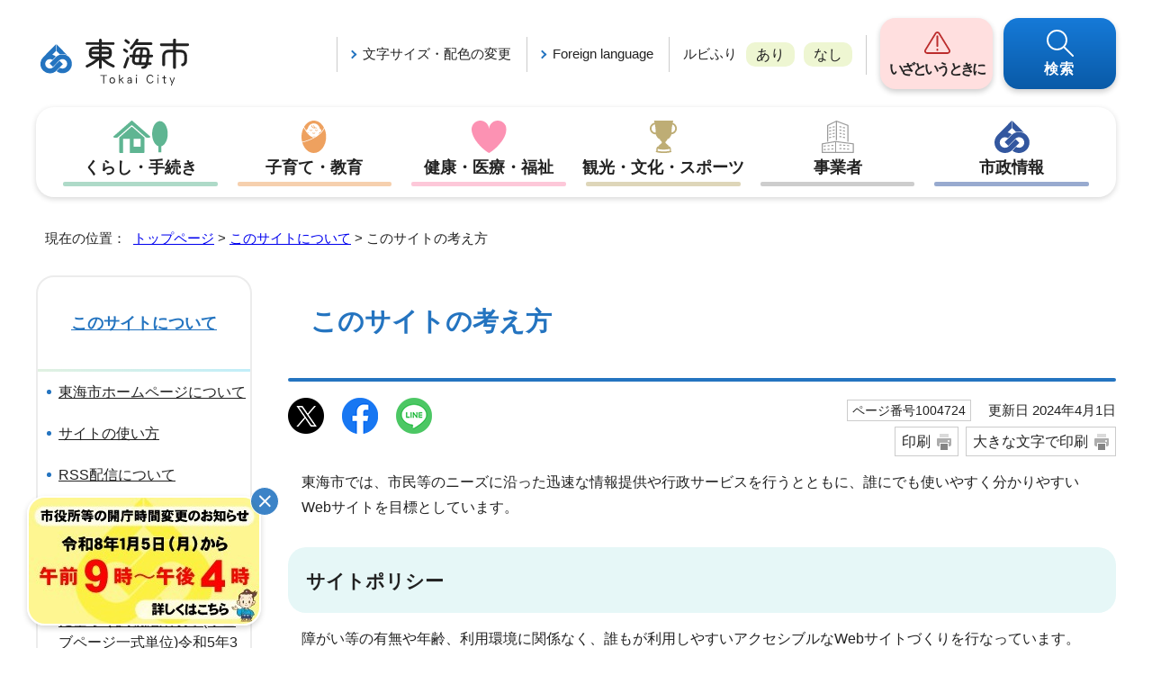

--- FILE ---
content_type: text/html
request_url: https://www.city.tokai.aichi.jp/about/1004724.html
body_size: 7172
content:
<!DOCTYPE html>
<html lang="ja">
<head prefix="og: http://ogp.me/ns# fb: http://ogp.me/ns/fb# article: http://ogp.me/ns/article#">
<meta charset="UTF-8">
<!-- Google tag (gtag.js) -->
<script async src="https://www.googletagmanager.com/gtag/js?id=G-QL9E1C2VE0"></script>
<script>
window.dataLayer = window.dataLayer || [];
function gtag(){dataLayer.push(arguments);}
gtag('js', new Date());

gtag('config', 'G-QL9E1C2VE0');
</script>
<title>このサイトの考え方｜東海市公式ウェブサイト</title>
<meta name="keywords" content="東海市公式ウェブサイト,とうかい,tokai">
<meta name="referrer" content="no-referrer-when-downgrade">
<meta name="google-site-verification" content="DRyVQBos9n_NadqctCH3X4G7IvA5xmuo8K4e8GXXFnM">
<!--[if lt IE 9]>
<script src="../_template_/_site_/_default_/_res/js/html5shiv-printshiv.min.js"></script>
<![endif]-->
<meta property="og:title" content="このサイトの考え方｜東海市公式ウェブサイト">
<meta property="og:type" content="article">
<meta property="og:description" content="東海市公式ウェブサイト">
<meta property="og:url" content="https://www.city.tokai.aichi.jp/about/1004724.html">
<meta name="twitter:card" content="summary">
<meta property="og:image" content="https://www.city.tokai.aichi.jp/_template_/_site_/_default_/_res/images/sns/ogimage.png">
<meta property="og:site_name" content="東海市公式ウェブサイト">
<meta property="og:locale" content="ja_JP">
<script src="../_template_/_site_/_default_/_res/js/jquery-3.5.1.min.js"></script>
<script>
//<!--
var FI = {};
FI.jQuery = jQuery.noConflict(true);
FI.smpcss = "../_template_/_site_/_default_/_res/design/default_smp.css?z";
FI.smpcss2 = "../_template_/_site_/_default_/_res/dummy.css";
FI.ads_banner_analytics = true;
FI.open_data_analytics = true;
FI.open_new_window = true;
//-->
</script>
<script src="../_template_/_site_/_default_/_res/js/smp.js?z"></script>
<script src="../_template_/_site_/_default_/_res/js/common.js?z" defer></script>
<script src="../_template_/_site_/_default_/_res/js/pagetop_fade.js" defer></script>
<script src="../_template_/_site_/_default_/_res/js/over.js" async></script>
<script src="../_template_/_site_/_default_/_res/js/articleall.js" async></script>
<script src="../_template_/_site_/_default_/_res/js/dropdown_menu.js" defer></script>
<script src="../_template_/_site_/_default_/_res/js/init.js"></script>
<script src="../_template_/_site_/_default_/_res/js/fm_util.js" async></script>
<link id="cmncss" href="../_template_/_site_/_default_/_res/design/default.css?z" rel="stylesheet" type="text/css" class="pconly">
<link id="printcss" href="../_template_/_site_/_default_/_res/print_dummy.css" rel="stylesheet" type="text/css" class="pconly">
<link id="bgcss" href="../_template_/_site_/_default_/_res/dummy.css" rel="stylesheet" type="text/css" class="pconly">
<script>
//<!--
var bgcss1 = "../_template_/_site_/_default_/_res/a.css";
var bgcss2 = "../_template_/_site_/_default_/_res/b.css";
var bgcss3 = "../_template_/_site_/_default_/_res/c.css";
var bgcss4 = "../_template_/_site_/_default_/_res/dummy.css";
// -->
</script>
<link rel="apple-touch-icon-precomposed" href="../_template_/_site_/_default_/_res/images/apple-touch-icon-precomposed.png">
<link rel="shortcut icon" href="../_template_/_site_/_default_/_res/favicon.ico" type="image/vnd.microsoft.icon">
<link rel="icon" href="../_template_/_site_/_default_/_res/favicon.ico" type="image/vnd.microsoft.icon">
</head>
<body>
<noscript>
<p class="scriptmessage">当ホームページではjavascriptを使用しています。 javascriptの使用を有効にしなければ、一部の機能が正確に動作しない恐れがあります。お手数ですがjavascriptの使用を有効にしてください。</p>
</noscript>
<div id="wrapbg">
<div id="wrap">
<header id="headerbg" role="banner">
<div id="blockskip" class="pconly"><a href="#HONBUN">エンターキーを押すと、ナビゲーション部分をスキップし本文へ移動します。</a></div>
<div id="header">
<div id="tlogo">
<p><a href="https://www.city.tokai.aichi.jp/"><img src="../_template_/_site_/_default_/_res/design/images/header/tlogo.svg" alt="東海市公式ウェブサイト" width="168" height="54"></a></p>
</div>
<div id="util">
<div id="util2">
<ul class="clearfix">
<li class="pconly"><a href="../about/site/usability.html">文字サイズ・配色の変更</a></li>
<li lang="en"><a href="../about/foreignlanguage.html">Foreign language</a></li>
</ul>
</div>
<div id="util1">
<dl>
<dt>ルビふり</dt>
<dd><ul class="ruby">
<li><a href="https://mt.adaptive-techs.com/httpadaptor/servlet/HttpAdaptor?.h0.=fp&.ui.=citytokaiaichi2hp&.ro.=kh&.st.=rb&.np.=np">あり</a></li>
<li><a href="https://mt.adaptive-techs.com/httpadaptor/servlet/HttpAdaptor?.h0.=fp&.ui.=citytokaiaichi2hp&.ro.=fo&.np.=np">なし</a></li>
</ul></dd>
</dl>
<!-- ▲▲▲ END util1 ▲▲▲ --></div>
<div id="util3">
<ul class="clearfix">
<li class="iza"><a href="../iza/index.html">いざというときに</a></li>
<li class="kensaku"><a id="kensakulink" href="../search_top/index.html">検索</a></li>
</ul>
<!-- ▲▲▲ END util3 ▲▲▲ --></div>
</div>
</div>
</header>
<hr class="hide">
<nav id="gnavibg" role="navigation" aria-label="メインメニュー">
<div id="gnavi">
<ul id="topscate" class="clearfix">
<li class="scate scate1">
<button class="tismenu pconly" aria-expanded="false" aria-controls="list1">くらし・手続き</button>
<div id="list1" class="navi" aria-hidden="true">
<div class="gnavilower clearfix">
<p class="gnavidetail"><a href="../kurashi/index.html">くらし・手続き<span class="pconly">トップ</span></a></p>
<button class="gnaviclose pconly">閉じる</button>
<!-- ▲▲▲ END gnavilower ▲▲▲ --></div>
<ul class="clearfix pconly">
<li><a href="/kurashi/1001502/index.html">戸籍・引越し・証明書・印鑑</a></li>
<li><a href="/kurashi/1001555/index.html">パスポート</a></li>
<li><a href="/kurashi/1001570/index.html">マイナンバー</a></li>
<li><a href="/kurashi/1001581/index.html">保険・税金・年金</a></li>
<li><a href="/kurashi/1001699/index.html">ごみ・環境</a></li>
<li><a href="/kurashi/1001815/index.html">住まい</a></li>
<li><a href="/kurashi/1001884/index.html">道路・交通・防犯</a></li>
<li><a href="/kurashi/1006598/index.html">消防・救急</a></li>
<li><a href="/kurashi/1001927/index.html">水道・下水道</a></li>
<li><a href="/kurashi/1002008/index.html">雇用・労働</a></li>
<li><a href="/kurashi/1002017/index.html">自治・市民活動</a></li>
<li><a href="/kurashi/1002050/index.html">平和・男女共同参画</a></li>
<li><a href="/kurashi/1002062/index.html">相談窓口</a></li>
<li><a href="/kurashi/1007315/index.html">くらしに関するお知らせ</a></li>
<li><a href="/kurashi/1008160/index.html">助成・補助</a></li>
</ul>
<!-- ▲▲▲ END navi ▲▲▲ --></div>
<!-- ▲▲▲ END scate ▲▲▲ --></li>
<li class="scate scate2">
<button class="tismenu pconly" aria-expanded="false" aria-controls="list2">子育て・教育</button>
<div id="list2" class="navi" aria-hidden="true">
<div class="gnavilower clearfix">
<p class="gnavidetail"><a href="../kosodate/index.html">子育て・教育<span class="pconly">トップ</span></a></p>
<button class="gnaviclose pconly">閉じる</button>
<!-- ▲▲▲ END gnavilower ▲▲▲ --></div>
<ul class="clearfix pconly">
<li><a href="/kosodate/1002070/index.html">妊娠・出産</a></li>
<li><a href="/kosodate/1002083/index.html">子育て支援・関連施設</a></li>
<li><a href="/kosodate/1006164/index.html">手当・助成</a></li>
<li><a href="/kosodate/1002162/index.html">子どもの健診・予防接種</a></li>
<li><a href="/kosodate/1002180/index.html">保育所・幼稚園</a></li>
<li><a href="/kosodate/1002337/index.html">小学校・中学校</a></li>
<li><a href="/kosodate/1002404/index.html">教育委員会</a></li>
<li><a href="/kosodate/1002484/index.html">青少年育成</a></li>
</ul>
<!-- ▲▲▲ END navi ▲▲▲ --></div>
<!-- ▲▲▲ END scate ▲▲▲ --></li>
<li class="scate scate3">
<button class="tismenu pconly" aria-expanded="false" aria-controls="list3">健康・医療・福祉</button>
<div id="list3" class="navi" aria-hidden="true">
<div class="gnavilower clearfix">
<p class="gnavidetail"><a href="../health/index.html">健康・医療・福祉<span class="pconly">トップ</span></a></p>
<button class="gnaviclose pconly">閉じる</button>
<!-- ▲▲▲ END gnavilower ▲▲▲ --></div>
<ul class="clearfix pconly">
<li><a href="/health/1002512/index.html">しあわせ村</a></li>
<li><a href="/health/1002493/index.html">健診・検査・予防接種</a></li>
<li><a href="/health/1002518/index.html">健康相談・講座</a></li>
<li><a href="/health/1002566/index.html">健康増進事業</a></li>
<li><a href="/health/1002539/index.html">医療助成制度一覧</a></li>
<li><a href="/health/1002623/index.html">高齢者福祉</a></li>
<li><a href="/health/1002643/index.html">障がい者福祉</a></li>
<li><a href="/health/1002685/index.html">介護保険</a></li>
<li><a href="/health/1002690/index.html">介護予防</a></li>
<li><a href="/health/1002694/index.html">生活にお困りの方</a></li>
<li><a href="/health/1002704/index.html">地域福祉</a></li>
<li><a href="/health/1002709/index.html">地域支えあい体制づくり事業</a></li>
<li><a href="/health/1008758/index.html">熱中症に関する情報</a></li>
</ul>
<!-- ▲▲▲ END navi ▲▲▲ --></div>
<!-- ▲▲▲ END scate ▲▲▲ --></li>
<li class="scate scate4">
<button class="tismenu pconly" aria-expanded="false" aria-controls="list4">観光・文化・スポーツ</button>
<div id="list4" class="navi" aria-hidden="true">
<div class="gnavilower clearfix">
<p class="gnavidetail"><a href="../bunka/index.html">観光・文化・スポーツ<span class="pconly">トップ</span></a></p>
<button class="gnaviclose pconly">閉じる</button>
<!-- ▲▲▲ END gnavilower ▲▲▲ --></div>
<ul class="clearfix pconly">
<li><a href="/bunka/1002737/index.html">観光</a></li>
<li><a href="/bunka/1002738/index.html">文化・歴史・文化財</a></li>
<li><a href="/bunka/1002792/index.html">図書館</a></li>
<li><a href="/bunka/1002836/index.html">公民館・市民館</a></li>
<li><a href="/bunka/1002906/index.html">生涯学習</a></li>
<li><a href="/bunka/1002868/index.html">スポーツ</a></li>
</ul>
<!-- ▲▲▲ END navi ▲▲▲ --></div>
<!-- ▲▲▲ END scate ▲▲▲ --></li>
<li class="scate scate5">
<button class="tismenu pconly" aria-expanded="false" aria-controls="list5">事業者</button>
<div id="list5" class="navi" aria-hidden="true">
<div class="gnavilower clearfix">
<p class="gnavidetail"><a href="../business/index.html">事業者<span class="pconly">トップ</span></a></p>
<button class="gnaviclose pconly">閉じる</button>
<!-- ▲▲▲ END gnavilower ▲▲▲ --></div>
<ul class="clearfix pconly">
<li><a href="/business/1002934/index.html">入札・契約</a></li>
<li><a href="/business/1002969/index.html">企業支援・産業振興・補助金</a></li>
<li><a href="/business/1003004/index.html">農業</a></li>
<li><a href="/business/1009994/index.html">雇用主の方へ</a></li>
<li><a href="/business/1003101/index.html">環境・ごみ(事業者向け)</a></li>
<li><a href="/business/1006025/index.html">企業版ふるさと納税</a></li>
<li><a href="/business/1004071/index.html">指定管理者制度</a></li>
<li><a href="/business/1006027/index.html">公民連携</a></li>
<li><a href="/business/1007464/index.html">インボイス制度</a></li>
</ul>
<!-- ▲▲▲ END navi ▲▲▲ --></div>
<!-- ▲▲▲ END scate ▲▲▲ --></li>
<li class="scate scate6">
<button class="tismenu pconly" aria-expanded="false" aria-controls="list6">市政情報</button>
<div id="list6" class="navi" aria-hidden="true">
<div class="gnavilower clearfix">
<p class="gnavidetail"><a href="../shisei/index.html">市政情報<span class="pconly">トップ</span></a></p>
<button class="gnaviclose pconly">閉じる</button>
<!-- ▲▲▲ END gnavilower ▲▲▲ --></div>
<ul class="clearfix pconly">
<li><a href="/shisei/1003345/index.html">市の紹介</a></li>
<li><a href="/shisei/1003386/index.html">市の組織</a></li>
<li><a href="/shisei/1003494/index.html">ようこそ市長室へ</a></li>
<li><a href="/shisei/1003503/index.html">市の政策と計画</a></li>
<li><a href="/shisei/1003593/index.html">まちづくり(都市計画・都市整備)</a></li>
<li><a href="/shisei/1003712/index.html">例規</a></li>
<li><a href="/shisei/1003714/index.html">予算・財政</a></li>
<li><a href="/shisei/1003747/index.html">広報・広聴</a></li>
<li><a href="/shisei/1003855/index.html">まちづくり応援団(ふるさと納税制度)</a></li>
<li><a href="/shisei/1003862/index.html">審議会等</a></li>
<li><a href="/shisei/1004104/index.html">情報公開・個人情報保護</a></li>
<li><a href="/shisei/1004117/index.html">統計</a></li>
<li><a href="/shisei/1004129/index.html">採用・人事</a></li>
<li><a href="/shisei/1004143/index.html">選挙</a></li>
<li><a href="/shisei/1004262/index.html">電子サービス</a></li>
</ul>
<!-- ▲▲▲ END navi ▲▲▲ --></div>
<!-- ▲▲▲ END scate ▲▲▲ --></li>
</ul>
</div>
</nav>
<hr class="hide">
<nav id="tpath" role="navigation" aria-label="現在の位置">
<p>現在の位置：&nbsp;
<a href="https://www.city.tokai.aichi.jp/">トップページ</a> &gt;
<a href="../about/index.html">このサイトについて</a> &gt;
このサイトの考え方
</p>
</nav>
<hr class="hide">
<div id="pagebody" class="clearfix lnavileft">
<p class="skip"><a id="HONBUN">ここから本文です。</a></p>
<main id="page" role="main">
<article id="content">
<div id="voice">
<h1>このサイトの考え方</h1>
<div class="box">
<div class="sns ai_skip rs_skip rs_preserve">
<div id="tw"><a href="https://twitter.com/intent/tweet?text=%E3%81%93%E3%81%AE%E3%82%B5%E3%82%A4%E3%83%88%E3%81%AE%E8%80%83%E3%81%88%E6%96%B9%ef%bd%9c%E6%9D%B1%E6%B5%B7%E5%B8%82%E5%85%AC%E5%BC%8F%E3%82%A6%E3%82%A7%E3%83%96%E3%82%B5%E3%82%A4%E3%83%88&url=https%3A%2F%2Fwww.city.tokai.aichi.jp%2Fabout%2F1004724.html" target="_blank"><img alt="Xでポスト" height="40" src="/_template_/_site_/_default_/_res/images/sns/post.png" width="40"></a></div>

<div id="fb"><a href="http://www.facebook.com/sharer.php?u=https%3A%2F%2Fwww.city.tokai.aichi.jp%2Fabout%2F1004724.html&t=%E3%81%93%E3%81%AE%E3%82%B5%E3%82%A4%E3%83%88%E3%81%AE%E8%80%83%E3%81%88%E6%96%B9%ef%bd%9c%E6%9D%B1%E6%B5%B7%E5%B8%82%E5%85%AC%E5%BC%8F%E3%82%A6%E3%82%A7%E3%83%96%E3%82%B5%E3%82%A4%E3%83%88" target="_blank"><img alt="フェイスブックでシェア" height="40" src="/_template_/_site_/_default_/_res/images/sns/share.png" width="40"></a></div>

<div id="snsline"><a href="https://line.me/R/msg/text/?%E3%81%93%E3%81%AE%E3%82%B5%E3%82%A4%E3%83%88%E3%81%AE%E8%80%83%E3%81%88%E6%96%B9%ef%bd%9c%E6%9D%B1%E6%B5%B7%E5%B8%82%E5%85%AC%E5%BC%8F%E3%82%A6%E3%82%A7%E3%83%96%E3%82%B5%E3%82%A4%E3%83%88%0d%0ahttps%3A%2F%2Fwww.city.tokai.aichi.jp%2Fabout%2F1004724.html" target="_blank"><img alt="ラインでシェア" height="40" src="/_template_/_site_/_default_/_res/images/sns/lineit.png" width="40"></a></div>
</div>
<p class="update">
<span class="idnumber">ページ番号1004724</span>　
更新日
2024年4月1日
</p>
<p class="printbtn pconly"><span class="print pconly"><a href="javascript:void(0);" onclick="print(); return false;">印刷</a></span><span class="printl"><a href="javascript:void(0);" onclick="printData(); return false;">大きな文字で印刷</a></span></p>
<!-- ▲▲▲ END box ▲▲▲ --></div>
<p>東海市では、市民等のニーズに沿った迅速な情報提供や行政サービスを行うとともに、誰にでも使いやすく分かりやすいWebサイトを目標としています。<br></p><h2>サイトポリシー</h2>
<p>障がい等の有無や年齢、利用環境に関係なく、誰もが利用しやすいアクセシブルなWebサイトづくりを行なっています。</p>
<ol>
<li>当サイトトップページでは、行政情報のカテゴリを市民の視点から分かりやすく分類するとともに、キーワード検索など複数の手段を用意することにより、情報を探しやすいよう配慮しています。</li>
<li>Webサイトの内容を音声で読み上げるソフトを使っている方のために、画像等にはその内容を表したテキスト情報(alt属性)を付けています。</li>
<li>Webサイトをご覧になっている方が自由に文字の大きさを変更できるよう、文字の大きさを固定したつくりにしていません。</li>
<li>文字が読みにくくならないよう、文字の色と背景色にコントラストを持たせています。</li>
<li>通信速度の遅い回線を使っている方でも画面表示が遅くならないように、画像やファイル等の容量をできるだけ小さくしています。</li>
<li>特定の機種のみで表示できる機種依存文字(丸付き数字や特殊文字:( 株)など)は使用していません。</li>
</ol>
<div id="pagequest">
<h2>より良いウェブサイトにするために、ページのご感想をお聞かせください。</h2>

<form method="post" action="https://www.city.tokai.aichi.jp/cgi-bin/quick-enquetes/G00200500" accept-charset="UTF-8">
<input type="hidden" name="confirming" value="false">
<input type="hidden" name="page_title" value="このサイトの考え方">
<input type="hidden" name="page_url" value="https://www.city.tokai.aichi.jp/about/1004724.html">
<fieldset>
<legend>このページに問題点はありましたか？(複数回答可)</legend>
<input id="field1-checkbox0" name="fields[1][checkbox][]" type="checkbox" value="特にない"><label for="field1-checkbox0">特にない</label>
<input id="field1-checkbox1" name="fields[1][checkbox][]" type="checkbox" value="内容が分かりにくい"><label for="field1-checkbox1">内容が分かりにくい</label>
<input id="field1-checkbox2" name="fields[1][checkbox][]" type="checkbox" value="ページを探しにくい"><label for="field1-checkbox2">ページを探しにくい</label>
<input id="field1-checkbox3" name="fields[1][checkbox][]" type="checkbox" value="情報が少ない"><label for="field1-checkbox3">情報が少ない</label>
<input id="field1-checkbox4" name="fields[1][checkbox][]" type="checkbox" value="文章量が多い"><label for="field1-checkbox4">文章量が多い</label>
</fieldset>
<p class="textcenter">
<button type="submit" name="action" value="next">送信</button>
</p>
</form>
</div>
<div id="reference">
<h2><span>このページに関する</span>お問い合わせ</h2>
<p><span class="department">企画部　<span class="division">広報課</span></span><br>
〒476-8601　愛知県東海市中央町一丁目1番地<br>
電話番号:052-613-7579　0562-38-6205<br>
ファクス番号:052-603-8803<br>
<a class="mail" href="https://www.city.tokai.aichi.jp/cgi-bin/contacts/G00200500">お問い合わせは専用フォームをご利用ください。</a></p>
</div>
</div>
</article>
</main>
<hr class="hide">
<nav id="lnavi" role="navigation" aria-labelledby="localnav">
<div id="menubg">
<div id="menu" class="articleall">
<h2 id="localnav" class="plus"><a href="../about/index.html">このサイトについて</a></h2>
<ul>
<li><a href="../about/1004732.html">東海市ホームページについて</a></li>
<li><a href="../about/site/index.html">サイトの使い方</a></li>
<li><a href="../about/rss.html">RSS配信について</a></li>
<li><a href="../about/barrierfree.html">バリアフリーアイコンの説明</a></li>
<li><a href="../about/1004733.html">ウェブアクセシビリティ方針</a></li>
<li><a href="../about/1006973.html">JIS X 8341-3:2016 附属書JBに基づく試験結果表示(ウェブページ一式単位)令和5年3月実施</a></li>
<li><a href="../about/analytics.html">Google アナリティクスの利用</a></li>
<li><a href="../about/foreignlanguage.html">Foreign language</a></li>
<li><a href="../about/1007358.html">ルビふり機能</a></li>
<li class="choice" aria-current="page">このサイトの考え方</li>
<li><a href="../about/1004727.html">プライバシーポリシー</a></li>
<li><a href="../about/1004728.html">リンクについて</a></li>
<li><a href="../about/1004729.html">免責事項・著作権</a></li>
<li><a href="../about/1004731.html">リンク集</a></li>
</ul>
</div>
</div>
</nav>
</div>
<hr class="hide">
<nav id="jssmpbtmnavi" class="smponly">
<ul>
<li id="jssmpbtmnavi01"><a href="https://www.city.tokai.aichi.jp/">ホーム</a></li>
<li id="jssmpbtmnavi02"></li>
<li id="jssmpbtmnavi03"></li>
<li id="jssmpbtmnavi04"></li>
</ul>
</nav>
<hr class="hide">
<aside id="guidebg" role="complementary">
<div id="guide">
<p class="pagetop"><a href="#wrap"><img src="../_template_/_site_/_default_/_res/design/images/page/mark_pagetop.png" alt="このページの先頭へ戻る" width="80" height="80"></a></p>
<ul>
<li><a href="javascript:history.back();" class="pageback">前のページへ戻る</a></li>
<li><a href="https://www.city.tokai.aichi.jp/" class="pagehome">トップページへ戻る</a></li>
</ul>
<div class="viewmode">
<ul>
<li><a href="javascript:void(0)" id="viewmode_pc">PC表示</a></li>
<li><a href="javascript:void(0)" id="viewmode_smp">スマートフォン表示</a></li>
</ul>
</div>
</div>
</aside>
<hr class="hide">
<footer role="contentinfo">
<div id="footernavi" class="clearfix">
<ul>
<li><a href="../sitemap.html">サイトマップ</a></li>
<li><a href="../about/1004727.html">プライバシーポリシー</a></li>
<li><a href="../about/1004729.html">免責事項・著作権</a></li>
<li><a href="../about/1004728.html">リンクについて</a></li>
<li><a href="../about/site/index.html">このサイトの使い方</a></li>
<li><a href="../about/1004724.html">このサイトの考え方</a></li>
</ul>
</div>
<hr class="hide">
<div id="footerbg" class="clearfix">
<div id="footer">
<div id="addleft" class="clearfix">
<h2>東海市役所</h2>
<div class="clearfix" id="add">
<address>〒476-8601　愛知県東海市中央町一丁目1番地<br>
代表電話：052-603-2211　代表電話：0562-33-1111</address>

<dl>
<dt>業務時間：</dt>
<dd>月曜日から金曜日(国民の祝日に関する法律に定める休日・12月29日から1月3日を除く)<br>
午前9時から午後4時</dd>
<dt>法人番号：</dt>
<dd>6000020232220</dd>
</dl>
</div>
<div id="addlink">
<ul>
<li class="imglink"><a href="../shisetsu/1005654/1003362.html">市役所へのアクセス</a></li>
<li class="imglink"><a href="../shisei/1003345/1003360/index.html">庁舎案内</a></li>
<li class="imglink"><a href="../about/1004731.html">リンク集</a></li>
<li class="imglink"><a href="../shisei/1003386/index.html">各課連絡先</a></li>
</ul>
</div>
<div id="snslink">
<ul>
<li><a href="https://page.line.me/158nmvfp?openQrModal=true" target="_blank"><img src="../_template_/_site_/_default_/_res/design/images/footer/sns_line.png" alt="東海市公式LINE" width="40" height="40"></a></li>
<li><a href="https://twitter.com/tokaicity_aichi" target="_blank"><img src="../_template_/_site_/_default_/_res/design/images/footer/sns_x.png" alt="東海市公式X" width="40" height="40"></a></li>
</ul>
<!-- ▲▲▲ END snslink ▲▲▲ --></div>
<div id="float">
<button class="floatclose"><img src="../_template_/_site_/_default_/_res/design/images/footer/close_float.png" width="32" height="32" alt="最小化"></button>
<p><a href="../shisei/1003345/1003360/1010488.html"><img src="../_template_/_site_/_default_/_res/design/images/footer/hourschange.jpg" width="256" height="140" alt="市役所等の開庁時間変更のお知らせ 令和8年1月5日（月）から 午前9時～午後4時 詳しくはこちら"></a></p>
</div>
<div id="copy">
<p lang="en">Copyright &copy; TOKAI CITY. All Rights Reserved.</p>
</div>
</div>
<div id="addright" class="clearfix">
<img src="../_template_/_site_/_default_/_res/design/images/footer/map.png" alt="東海市は、愛知県の南西部、知多半島の付け根に位置している。" width="462" height="412">
</div>
</div>
</div>
</footer>
</div>
</div>
<!-- xmldata for linkcheck start
<linkdata>
<pageid>1004724</pageid>
<pagetitle>このサイトの考え方</pagetitle>
<pageurl>https://www.city.tokai.aichi.jp/about/1004724.html</pageurl>
<device>p</device>
<groupid>G00200500</groupid>
<groupname>G00200500　企画部 広報課</groupname>
<linktitle></linktitle>
<linkurl></linkurl>
</linkdata>
xmldata for linkcheck end  -->
<script type="text/javascript" src="/_Incapsula_Resource?SWJIYLWA=719d34d31c8e3a6e6fffd425f7e032f3&ns=2&cb=6769676" async></script></body>
</html>


--- FILE ---
content_type: text/css
request_url: https://www.city.tokai.aichi.jp/_template_/_site_/_default_/_res/opendata.css
body_size: 1232
content:
@charset "utf-8";
/*******************************************************************************
オープンデータ
*******************************************************************************/
/*------------------------------------------------------------------------------
	トップ
------------------------------------------------------------------------------*/
#opendata{
	margin:0px auto 0px auto;
	width:100%;
	max-width:1200px;
	min-width:1000px;
	clear:both;
	text-align:left;
	line-height:1.8;
}
#opendata h1.h1img{
	margin-bottom:15px;
	padding:0px;
	background:none;
	border:none;
}
#opendata h1.h1img img,
#opendata p.title img{
	width:100%;
	height: auto;
}
#opendata p.title{
	margin:0px 0px 15px 0px;
	clear:both;
}
/*------------------------------------------------------------------------------
	ポータルトップ
------------------------------------------------------------------------------*/
#ocontent{
	padding-bottom:20px;
	width:calc(100% - 230px);
	float:right;
}
/* 左メニュー
------------------------------------------------------------------------------*/
#opendata #lnavi{
	width:240px;
}
#opendata #lnavi p{
	padding:4px 10px 4px 10px;
	border-top:1px dotted #CCC;
	font-size:95%;
}
#opendata .bannertxt{
	width:240px;
	float:left;
}
#opendata .bannertxt ul{
	margin:0px 0px 15px 0px;
	list-style-type:none;
}
#opendata .bannertxt ul li{
	margin-bottom:10px;
}
/* データを探す
------------------------------------------------------------------------------*/
#content table.odataform th,
#content table.odataform td{
	padding:10px;
}
#ocontent .osearch{
	margin-bottom:20px;
	width:100%;
	border:2px solid #CCCCCC;
}
#ocontent .osearch h2{
	margin-bottom:10px;
	padding:3px 10px 3px 10px;
	font-size:110%;
	background:#F6F6F6 none;
	border:none;
	border-bottom:1px dotted #CCCCCC;
}
#ocontent .osearchbtn{
	margin:0px 5px 15px 15px;
	text-align: center;
}
#ocontent .ocategory{
	margin:0px 15px 5px 15px;
}
#ocontent .ocategory h3{
	margin:30px 0px 10px 0px;
	padding:3px 7px 3px 7px;
	font-size:100%;
	background:#EEEEEE;
}
#ocontent .ocategory p{
	margin:0px 10px 10px 10px;
}
/* 検索条件
------------------------------------------------------------------------------*/
#opendata #content p.textcenter input{
	padding:3px 10px;
}
/*------------------------------------------------------------------------------
	検索結果
------------------------------------------------------------------------------*/
/* 並び替え
------------------------------------------------------------------------------*/
#content p.order{
	margin:0px 5px 10px 0px;
	font-size:90%;
	text-align:right;
}
#content p.order a{
	margin-left:10px;
	padding:3px 3px 3px 15px;
	background:url(images/opendata/mark_order.gif) no-repeat left center;
}
#content p.order a:hover{
	background:url(images/opendata/mark_order_o.gif) no-repeat left center;
}
#content p.order a.ordero{
	color:#222222;
	font-weight:bold;
	background:url(images/opendata/mark_order_o.gif) no-repeat left center;
	text-decoration:none;
}
#content ul.osearchresult{
	margin:0px 15px 15px 15px;
	list-style-type:none;
}
#content ul.osearchresult li{
	padding:2px 0px 5px 22px;
	border-top:2px dotted #CCCCCC;
	clear:both;
}
#content ul.osearchresult li{
	margin-bottom:10px;
	padding-left:20px;
	position:relative;
}
#content ul.osearchresult li::before{
	content:"";
	width:7px;
	height:7px;
	display:block;
	position:absolute;
	left:5px;
	top:18px;
	border-top:2px solid #2474C0;
	border-right:2px solid #2474C0;
	transform:rotate(45deg) skew(-2deg, -2deg);
	box-sizing:border-box;
}
#content ul.osearchresult li::after{
	content: ""; 
    display: block; 
    clear: both;
}
#content .odata{
	padding:8px 0px 0px 0px;
	width: 70%;
	float:left;
}
#content .odata .small{
	color:#666666;
}
#content .odata img{
	margin-top:3px;
}
#content .ocate{
	padding:8px 0px 0px 0px;
	width: 30%;
	float:right;
	text-align:right;
}
#content .ocate span{
	margin:5px;
	padding:1px 5px 1px 5px;
	font-size:90%;
	display:inline-block;
	background-color:#EFEFEF;
	border:1px solid #CCCCCC;
}
/*==============================================================================
	オープンデータエリア
==============================================================================*/
#content .opendata p.update,
#content2 .opendata p.update{
	margin:0px 15px 10px 15px;
	width:auto;
	float:none;
	font-size:95%;
	text-align:left;
	display:block;
}
#content .opendata p.update span,
#content2 .opendata p.update span{
	margin-right:8px;
	padding:2px 5px 2px 5px;
	font-size:95%;
	border:1px solid #CCCCCC;
	line-height:2;
}
#content .opendata h3,
#content2 .opendata h3{
	margin-left:10px;
	margin-right:10px;
}
#content .opendata .license,
#content2 .opendata .license{
	width:200px;
	float:right;
	font-size: 95%;
	line-height:1.5;
}
#content .opendata ul.objectlink,
#content2 .opendata ul.objectlink{
	margin:0px 15px 15px 25px;
	clear:none;
}
#content .plugin h3,
#content2 .plugin h3{
	margin:10px 10px 0px 10px;
	padding:0px;
	border:none;
	background:none;
}
#content .plugin ul.objectlink,
#content2 .plugin ul.objectlink{
	margin:0px 10px 10px 10px;
	padding:0px;
}
/*==============================================================================
	添付ファイルアイコン 追加分
==============================================================================*/
#content ul.objectlink li.lzh,#content2 ul.objectlink li.lzh{
	background:url(images/icon/lzh.gif) no-repeat 0px 5px;
}
#content ul.objectlink li.wvx,#content2 ul.objectlink li.wvx{
	background:url(images/icon/wvx.gif) no-repeat 0px 5px;
}
#content ul.objectlink li.htm,#content2 ul.objectlink li.htm{
	background:url(images/icon/htm.gif) no-repeat 0px 5px;
}
#content ul.objectlink li.rss,#content2 ul.objectlink li.rss{
	background:url(images/icon/rss.gif) no-repeat 0px 5px;
}
#content ul.objectlink li.map,#content2 ul.objectlink li.map{
	background:url(images/icon/map.gif) no-repeat 0px 5px;
}
#content ul.objectlink li.jsn,#content2 ul.objectlink li.jsn{
	background:url(images/icon/jsn.gif) no-repeat 0px 5px;
}


--- FILE ---
content_type: text/css
request_url: https://www.city.tokai.aichi.jp/_template_/_site_/_default_/_res/design/site.css?1201
body_size: 5868
content:
@charset "utf-8";
/*------------------------------------------------------------------------------
[1] レイアウト[ 配置 + 書式設定その他 ]
[2] 詳細デザイン
------------------------------------------------------------------------------*/
/*******************************************************************************
[1] レイアウト[ 配置 + 書式設定その他 ]
*******************************************************************************/
/*==============================================================================
	配置
==============================================================================*/
#wrapbg{
	min-width:1000px;
}
#header,#gnavi,#tpath,#pagebody,#guide,#footer,#footernavi,#topfooternavi{
	max-width:1200px;
	min-width:1000px;
}
#tpath{
	margin:30px auto 25px auto;
}
#topfooterbg, #footerbg{
	min-width:1000px;
}
/*==============================================================================
	書式設定その他
==============================================================================*/
body,input,select,textarea,button{
	font-family:"游ゴシック","Yu Gothic","游ゴシック体",YuGothic,"ヒラギノ角ゴ Pro W3","Hiragino Kaku Gothic Pro","メイリオ",Meiryo,"ＭＳ Ｐゴシック",sans-serif;
	font-weight:500;
    color: #222222;
}
/*******************************************************************************
[2] 詳細デザイン
*******************************************************************************/
/*==============================================================================
	ヘッダ
==============================================================================*/
#header{
	padding:0px;
	display:flex;
	flex-wrap:wrap;
	justify-content: space-between;
	align-items:center;
}
#tlogo{
	margin:18px 0px 0px 5px;
}
#util{
     margin:20px 0 20px 0;
     display: flex;
     align-items: center;
     justify-content: flex-end;
}
#dropdownmenu{
	display:flex;
}
/*------------------------------------------------------------------------------
	util
------------------------------------------------------------------------------*/
#util ul{
	display:inline-block;
	list-style-type:none;
}
#util li{
	display:inline-block;
}
/*------------------------------------------------------------------------------
	util1
------------------------------------------------------------------------------*/
#util1{
	margin-top:2px;
}
#util1 dl{
	padding:10px 15px 10px 15px;
	display: flex;
	border-right: 1px solid #ccc;
}

#util1 dl dt{
	margin-right: 10px;
}
@media screen and (max-width: 1100px){
	#util1 dl dt{
		font-size: 85.526%;
	}
}
#util1 dl dd ul li:not(:last-child){
	margin-right: 6px;
}
#util1 dl dd ul li a{
	padding: 5px 11px 5px 11px;
	font-size: 105.263%;
	color: #222;
	background: #EEF6D2;
	border-radius: 10px;
	text-decoration: none;
}
@media screen and (max-width: 1100px){
	#util1 dl dd ul li a{
		font-size: 92.105%;
	}
}
/*------------------------------------------------------------------------------
	util2
------------------------------------------------------------------------------*/
#util2{
	margin-top:2px;
}
#util2 ul{
	display: flex;
	align-items: center;
}
#util2 ul li{
	margin-left:0;
	padding-top: 8px;
	padding-right: 17px;
	padding-bottom: 9px;
	padding-left:28px;
	position:relative;
	border-right: 1px solid #ccc;
}
#util2 ul li:first-child{
	border-left: 1px solid #ccc;
}
#util2 ul li::before {
    width: 5px;
	height: 5px;
	display: block;
    position:absolute;
    left: 13px;
	top: calc(50% - 4px);
    content:'';
    border-left: 2px solid #2474C0;
	border-top: 2px solid #2474C0;
    -webkit-transform: rotate(135deg);
	transform: rotate(135deg);
}
#util2 ul li a{
	color: #222;
	text-decoration: none;
}
#util2 ul li a:hover{
	text-decoration: underline;
}
@media screen and (max-width: 1100px){
	#util2 ul li a{
		font-size: 85.526%;
	}
}
/*------------------------------------------------------------------------------
	util3
------------------------------------------------------------------------------*/
#util3{
	padding-left: 15px;
}
#util3 ul li{
	min-width: 125px;
}
@media screen and (max-width: 1100px){
	#util3 ul li{
		min-width: 115px;
	}
}
#util3 ul li:not(:last-child){
	margin-right: 8px;
}
#topheaderbg #util3 ul li.kensaku{
	display: none;
}
#util3 ul li a{
	padding: 45px 5px 10px 5px;
	display: block;
	position: relative;
	font-size: 105.263%;
	font-weight: bold;
	color: #222;
	border-radius: 17px;
	text-align: center;
	box-shadow: 0 3px 6px rgba(0, 0, 0, 0.2);
	text-decoration: none;
}
@media screen and (max-width: 1100px){
	#util3 ul li a{
		font-size: 92.105%;
	}
}
#util3 ul li.iza a{
	background: #FFDFDF;
	letter-spacing:-0.18em;
}
#util3 ul li.kensaku a{
	color: #fff;
	background: linear-gradient(to bottom,#167AD8, #095AA7);
	letter-spacing:0.12em;
}
#util3 ul li a::before{
	position: absolute;
	content: "";
}
#util3 ul li.iza a::before{
	width: 30px;
	height: 25px;
	top: calc(50% - 25px);
	left: calc(50% - 15px);
	background: url(images/header/mark_kinkyu.svg) no-repeat 50% / contain;
}
#util3 ul li.kensaku a::before{
	width: 30px;
	height: 30px;
	top: calc(50% - 27px);
	left: calc(50% - 15px);
	background: url(images/header/mark_search.svg) no-repeat 50% / contain;
}
/*------------------------------------------------------------------------------
	検索
------------------------------------------------------------------------------*/
#sitesearch input{
	box-sizing:border-box;
	font-size:100%;
	vertical-align:middle;
	-webkit-appearance:none;
}
#sitesearch input#key{
	padding:3px 5px 3px 5px!important;
	width:180px!important;
	height:auto!important;
	border:1px solid #ccc!important;
	border-right:none;
	border-radius:0px!important;
}
#sitesearch input[type=submit]{
	padding:3px 15px 3px 15px;
	color:#ffffff;
	font-weight:bold;
	background-color:#003168;
	border-radius:0px;
	border:1px solid #003168;
	text-align:center;
}
/*==============================================================================
	ドロップダウン
==============================================================================*/
#dropdownmenu .pscate{
	position:relative;
}
/*------------------------------------------------------------------------------
	いざという時に
------------------------------------------------------------------------------*/
#emergency .pscate > button{
	margin:0px;
	width:130px;
	padding:40px 10px 15px 10px;
	box-sizing:border-box;
	color:#FFF;
	font-weight:bold;
	background-color:#cc0000;
	border:none;
	border:3px solid #cc0000;
	text-align:center;
	cursor:pointer;
	box-shadow:0px 0px 3px 0px #333;
	z-index:1;
}
#emergency .pscate button{
	display:inline-block;
	position:relative;
}
#emergency .pscate > button::after{
    margin-left:-6px;
    width:6px;
    height:6px;
    display:block;
    left:50%;
    bottom:8px;
    position:absolute;
    content:"";
    border-top:2px solid #FFF;
    border-right:2px solid #FFF;
    -webkit-transform:rotate(135deg);
    transform:rotate(135deg);
}
#emergency .pscate button.choice{
	background-color:#cc0000;
	border:3px solid #cc0000;
}
#emergency .pscate > button.choice::after{
    margin-left:-6px;
    width:6px;
    height:6px;
    display:block;
    left:50%;
    bottom:5px;
    position:absolute;
    content:"";
    border-top:2px solid #FFF;
    border-right:2px solid #FFF;
    -webkit-transform:rotate(-45deg);
    transform:rotate(-45deg);
}
#emergency #emergencymenu{
	padding:30px;
	width:1000px;
	height:auto;
	display:none;
	position:absolute;
	top:100%;
	right:0;
	box-sizing:border-box;
	background-color:#FFFEDF;
	border:3px solid #FFFEDF;
	box-shadow:0px 0px 3px 0px #333;
	z-index:19991;
}
/*------------------------------------------------------------------------------
	目的別検索
------------------------------------------------------------------------------*/
#purpose .pscate > button{
	margin:0px;
	width:130px;
	padding:40px 10px 15px 10px;
	box-sizing:border-box;
	color:#222;
	font-weight:bold;
	background-color:#f9f22e;
	border:none;
	border:3px solid #f9f22e;
	text-align:center;
	cursor:pointer;
	box-shadow:0px 0px 3px 0px #333;
	z-index:1;
}
#purpose .pscate button{
	display:inline-block;
	position:relative;
}
#purpose .pscate > button::after{
    margin-left:-6px;
    width:6px;
    height:6px;
    display:block;
    left:50%;
    bottom:8px;
    position:absolute;
    content:"";
    border-top:2px solid #333;
    border-right:2px solid #333;
    -webkit-transform:rotate(135deg);
    transform:rotate(135deg);
}
#purpose .pscate button.choice{
	background-color:#f9f22e;
	border:3px solid #f9f22e;
}
#purpose .pscate > button.choice::after{
    margin-left:-6px;
    width:6px;
    height:6px;
    display:block;
    left:50%;
    bottom:5px;
    position:absolute;
    content:"";
    border-top:2px solid #333;
    border-right:2px solid #333;
    -webkit-transform:rotate(-45deg);
    transform:rotate(-45deg);
}
#purpose #purposemenu{
	padding:30px;
	width:1000px;
	height:auto;
	display:none;
	position:absolute;
	top:100%;
	right:0;
	box-sizing:border-box;
	background-color:#FFFEDF;
	border:3px solid #FFFEDF;
	box-shadow:0px 0px 3px 0px #333;
	z-index:19991;
}
#purposemenu .left{
	width:355px;
	float:left;
}
#purposemenu ul{
	font-size:110%;
	list-style:none;
	margin-top:-15px;
}
#purposemenu .searchlist ul li{
	margin-top:15px;
	margin-left:5px;
	box-sizing:border-box;
}
#purposemenu .searchlist ul li a{
	width:100%;
	height:100%;
	padding:18px 14px 20px 14px;
	display:flex;
	justify-content:center;
	align-items:center;
	box-sizing:border-box;
	color:#fff;
	background-color:#0057b8;
	vertical-align:middle;
	text-align:center;
}
#purposemenu .searchlist ul li a img.external{
	flex-shrink:0;
}
#purposemenu .menusearch{
	width:553px;
	float:right;
}
#idresult{
	margin:0;
	clear:left;
}
#idresult p{
	margin-top:.2em;
	margin-bottom:-.3em;
	color:#b30303;
	font-size:90%;
	font-weight:bold;
	line-height:1.4;
}
#purpose dl{
	margin-bottom:15px;
}
#purpose dt{
	margin-bottom:8px;
	padding-left:10px;
	display:block;
	color:#222;
	font-size:120%;
	font-weight:bold;
	border-left:10px solid #f9f22e;
	line-height:1.4;
}
#purpose .navidetail #idform p{
	color:#222;
	font-weight:500;
	line-height:1.2;
}
.search #sitesearch div, .search .navidetail div:not([id]){
	margin-top:6px;
	padding:0px;
	display:flex;
	flex-direction:row;
	justify-content:space-between;
	align-items:stretch;
}
#purposemenu .menusearch ul{
	margin:0;
	margin-left:-8px;
	display:flex;
	flex-wrap:wrap;
	align-items:stretch;
}
#purposemenu .menusearch ul + h3{
	margin-top:10px;
}
#purposemenu .menusearch ul li{
	margin:0 0 10px 8px;
	padding:0!important;
	width:calc(100% / 3 - 8px);
	float:left;
	display:inline-block;
	box-sizing:border-box;
	list-style-type:none;
	background:#efefef none;
	border-bottom:2px solid #999;
}
#purposemenu .menusearch li:nth-child(3n){
	margin-right:0;
}
#purposemenu .menusearch li a{
	padding:11px 5px 10px 9px;
	width:100%;
	height:100%;
	display:block;
	box-sizing:border-box;
	color:#222222;
	text-align:left;
	word-break:break-all;
}
#purposemenu .menusearch li a span{
	display:inline-block;
}
/*	閉じるボタン
------------------------------------------------------------------------------*/
#purposemenu button.psclose{
	margin:20px 0px 0px 0px;
	padding:10px 10px 8px 40px;
	position:absolute;
	border:none;
	right:10px;
	bottom:10px;
	color:#FFF;
	background-color:#003168;
	line-height:1.2;
	cursor:pointer;
}
#purposemenu button.psclose::before,
#purposemenu button.psclose::after{
    content:"";
	position:absolute;
	display:inline-block;
	top:10px;
	right:auto;
	left:20px;
	width:2px;
	height:15px;
	border:0;
	margin:0;
	padding:0;
	background-color:#fff;
}
#purposemenu button.psclose::before{
	-moz-transform:rotate(45deg);
	-webkit-transform:rotate(45deg);
	transform:rotate(45deg);
}
#purposemenu button.psclose::after{
	-moz-transform:rotate(-45deg);
	-webkit-transform:rotate(-45deg);
	transform:rotate(-45deg);
}
/*==============================================================================
	グローバルナビ
==============================================================================*/
#gnavi{
	position:relative;
}
#gnavibg,#topgnavibg{
	background:transparent;
}
#gnavi ul#topscate{
	padding-left: 1.583%;
	padding-right: 1.583%;
	display:flex;
	justify-content: space-between;
	box-sizing:border-box;
	font-weight:bold;
	border-radius: 20px;
	box-shadow: 0 2px 6px rgba(0, 0, 0, 0.16);
}
#gnavi ul li.scate{
	box-sizing:border-box;
	width: calc(100% / 6);
	font-size: 112.5%;
	line-height:1.4;
}
#gnavi ul li.scate,#gnavi ul#topscate li button{
	display:flex;
	justify-content:center;
}
/*	閉じるボタン
------------------------------------------------------------------------------*/
#gnavi ul#topscate li button{
	margin:0px;
	padding:55px 0px 21px 0px;
	width:100%;
	box-sizing:border-box;
	font-weight: bold;
	font-feature-settings: "palt";
	background:transparent;
	border:none;
	cursor:pointer;
	position:relative;
	transition:all .6s;
}
@media screen and (max-width: 1100px){
	#gnavi ul#topscate li button{
		font-size: 88.889%;
	}
}
#gnavi ul#topscate li button::before{
	width: 62px;
	height: 36px;
	position: absolute;
	top: 15px;
	left: calc(50% - 31px);
	content: "";
	background: no-repeat 50% / contain;
}
#gnavi ul#topscate li.scate1 button::before{
	background-image: url(images/gnavi/nav01.png);
}
#gnavi ul#topscate li.scate2 button::before{
	background-image: url(images/gnavi/nav02.png);
}
#gnavi ul#topscate li.scate3 button::before{
	background-image: url(images/gnavi/nav03.png);
}
#gnavi ul#topscate li.scate4 button::before{
	background-image: url(images/gnavi/nav04.png);
}
#gnavi ul#topscate li.scate5 button::before{
	background-image: url(images/gnavi/nav05.png);
}
#gnavi ul#topscate li.scate6 button::before{
	background-image: url(images/gnavi/nav06.png);
}
#gnavi ul#topscate li button::after{
	margin:auto;
    width: calc(100% - 22px);
	height: 5px;
	display: block;
	left:0;
	right:0;
	bottom: 12px;
	position: absolute;
	content: "";
	border-radius: 10px;
}
#gnavi ul#topscate li.scate1 button::after{
	background: #AEDAC8;
}
#gnavi ul#topscate li.scate2 button::after{
	background: #F6D0AE;
}
#gnavi ul#topscate li.scate3 button::after{
	background: #FDC8D9;
}
#gnavi ul#topscate li.scate4 button::after{
	background: #DED6B9;
}
#gnavi ul#topscate li.scate5 button::after{
	background: #CDCDCD;
}
#gnavi ul#topscate li.scate6 button::after{
	background: #98AACF;
}
#gnavi ul#topscate li button:hover,
#gnavi ul#topscate li button.choice,
#gnavi ul li a:hover,
#gnavi ul li a.choice{
	box-sizing:border-box;
}
/*------------------------------------------------------------------------------
	開閉メニュー
------------------------------------------------------------------------------*/
#gnavi .navi{
	padding-top:20px;
	width:100%;
	display:none;
	position:absolute;
	top:100%;
	left:0;
	z-index:9999;
	font-size:90%;
}
#gnavi .navi a{
	color:#222;
	text-decoration:none;
}
#gnavi .navi a:hover{
	text-decoration:underline;
}
#gnavi .navi .gnavilower{
	padding:20px 30px 5px 30px;
	background:#fff;
	position:relative;
	z-index:2;
	border-right: 1px solid #ECECEC;
	border-left: 1px solid #ECECEC;
	border-top: 1px solid #ECECEC;
	border-radius:20px 20px 0 0;
}
#gnavi .navi .gnavidetail{
	margin-top: 10px;
	margin-bottom: 20px;
	float:left;
	font-size: 123.457%;
	font-weight:bold;
}
#gnavi .navi .gnavidetail a{
	padding:0 20px 0 15px;
	display:block;
	position:relative;
	color:#222;
	font-size: 100%;
	font-weight:bold;
}
#gnavi .navi .gnavidetail a:hover{
	background:transparent;
}
#gnavi .navi .gnavidetail a::before{
	width: 4px;
	height: calc(100% - 6px);
	position: absolute;
	top: 3px;
	left: 0;
	border-radius: 30px;
	content: "";
}
#gnavi li.scate1 .navi .gnavidetail a::before{
	background: #5FB592;
}
#gnavi li.scate2 .navi .gnavidetail a::before{
	background: #EEA15F;
}
#gnavi li.scate3 .navi .gnavidetail a::before{
	background: #FC92B3;
}
#gnavi li.scate4 .navi .gnavidetail a::before{
	background: #BEAD75;
}
#gnavi li.scate5 .navi .gnavidetail a::before{
	background: #9B9B9B;
}
#gnavi li.scate6 .navi .gnavidetail a::before{
	background: #33579F;
}
#gnavi .navi .gnavidetail a::after,
#gnavi .navi ul li a::after{
	content:none;
}
/*	閉じるボタン
------------------------------------------------------------------------------*/
#gnavi ul#topscate .navi button.gnaviclose{
	padding:10px 10px 10px 38px;
	width:auto;
	display:block;
	position:absolute;
	right:30px;
	left:auto;
	top:20px;
	font-size: 98.765%;
	font-weight: normal;
	color:#222;
	background:#fff;
	border-radius: 10px;
	text-decoration:none;
	box-shadow: 0 3px 6px rgba(0, 0, 0, 0.2);
	line-height:1.2;
	cursor:pointer;
}
#gnavi ul#topscate .navi button.gnaviclose::before,
#gnavi ul#topscate .navi button.gnaviclose::after{
	content:"";
	margin:auto 0;
	padding:0;
	position:absolute;
	display:inline-block;
	top:0;
	bottom:0;
	right:auto;
	left:20px;
	width:2px;
	height:15px;
	border:0;
	background-color:#2474C0;
}
#gnavi ul#topscate .navi button.gnaviclose::before{
	-moz-transform:rotate(45deg);
	-webkit-transform:rotate(45deg);
	transform:rotate(45deg);
}
#gnavi ul#topscate .navi button.gnaviclose::after{
	-moz-transform:rotate(-45deg);
	-webkit-transform:rotate(-45deg);
	transform:rotate(-45deg);
}
#gnavi .navi ul{
	margin:0px;
	padding:5px 30px 15px 30px;
	clear:both;
	background:#fff;
	border-radius: 0 0 20px 20px;
	border: 1px solid #ECECEC;
	border-top: none;
}
#gnavi .navi ul li{
	margin-right:15px;
	margin-bottom:15px;
	width:calc(100% / 4 - 15px);
	text-align:left;
	box-sizing:border-box;
	font-size: 90%;
	background:none;
	padding:0;
}
#gnavi .navi ul li:nth-child(4n){
	margin-right:0px;
}
#gnavi .navi ul li:nth-child(4n+1){
	clear:left;
}
#gnavi .navi ul li{
	padding:0px 12px 0px 15px;
	position:relative;
	display:flex;
	justify-content:flex-start;
	font-size: 98.765%;
	font-weight:normal;
}
#gnavi .navi ul li a{
	font-weight:normal;
}
#gnavi .navi ul li::before{
	width: 6px;
	height: 6px;
	display: block;
	position: absolute;
	left: 0;
	top: 7px;
	border-left: 2px solid #2474C0;
	border-top: 2px solid #2474C0;
	-webkit-transform: rotate(135deg);
	transform: rotate(135deg);
	content: "";
}
/*------------------------------------------------------------------------------
	吹き出しの矢印
------------------------------------------------------------------------------*/
#gnavi .navi::before{
	content:"";
	position:absolute;
	top:5px;
	border-style:solid;
	border-width:0px 40px 15px 40px;
	border-color:transparent transparent #2474C0 transparent;
	z-index:1;
}
#gnavi #list1::before{
	left:calc(1.583% + (16.139% / 2) - 40px);
	border-bottom-color:#AEDAC8;
}
#gnavi #list2::before{
	left:calc(1.583% + (16.139% / 2) - 40px + 16.139%);
	border-bottom-color:#F6D0AE;
}
#gnavi #list3::before{
	left:calc(1.583% + (16.139% / 2) - 40px + 32.278%);
	border-bottom-color:#FDC8D9;
}
#gnavi #list4::before{
	left:calc(1.583% + (16.139% / 2) - 40px + 48.417%);
	border-bottom-color:#DED6B9;
}
#gnavi #list5::before{
	left:calc(1.583% + (16.139% / 2) - 40px + 64.556%);
	border-bottom-color:#CDCDCD;
}
#gnavi #list6::before{
	left:calc(1.583% + (16.139% / 2) - 40px + 80.695%);
	border-bottom-color:#98AACF;
}
#gnavi .navi .gnavilower::before{
	content:"";
	width:140px;
	height:4px;
	display:block;
	position:absolute;
	top:-1px;
	border-radius:0 0 3px 3px;
}
#gnavi #list1.navi .gnavilower::before{
	background:#AEDAC8;
	left:calc(1.583% + (16.139% / 2) - 70px);
}
#gnavi #list2.navi .gnavilower::before{
	background:#F6D0AE;
	left:calc(1.583% + (16.139% / 2) - 70px + 16.139%);
}
#gnavi #list3.navi .gnavilower::before{
	background:#FDC8D9;
	left:calc(1.583% + (16.139% / 2) - 70px + 32.278%);
}
#gnavi #list4.navi .gnavilower::before{
	background:#DED6B9;
	left:calc(1.583% + (16.139% / 2) - 70px + 48.417%);
}
#gnavi #list5.navi .gnavilower::before{
	background:#CDCDCD;
	left:calc(1.583% + (16.139% / 2) - 70px + 64.556%);
}
#gnavi #list6.navi .gnavilower::before{
	background:#98AACF;
	left:calc(1.583% + (16.139% / 2) - 70px + 80.695%);
}
/*==============================================================================
	左メニュー
==============================================================================*/
#lnavi,#menu h3,#menu h4,#menu h5,
#menu h3.separator,#menu h4.separator{
	font-size:100%;
}
#menu ul.lmenu,#menu h5.separator,#menu h6.separator{
	font-size:95%;
}
#menu{
	padding-bottom:16px;
	background:#FFF;
	border:2px solid #ECECEC;
	border-radius:20px;
	box-sizing:border-box;
}
#menu a{
	color:#222;
	transition:all .5s;
}
/*------------------------------------------------------------------------------
	見出しh2
------------------------------------------------------------------------------*/
#menu h2{
	padding:38px 13px 41px 13px;
	display:block;
	position:relative;
	color:#2474C0;
	text-align:center;
}
#menu h2 a{
	color:#2474C0;
}
#menu h2::after{
	content:"";
	width:100%;
	height:3px;
	display:block;
	position:absolute;
	left:0;
	bottom:0;
	background:linear-gradient(to right,#E0F1E1,#C1EEF9);
}
/* lang属性用 */
#menu h2 span.h2span span{
	padding:0px;
}
/*------------------------------------------------------------------------------
	リンクなし　セパレータ
------------------------------------------------------------------------------*/
#menu h3.separator{
	margin:0px;
	padding:10px 5px 8px 10px;
	border-top:2px solid #2474C0;
}
#menu h4.separator,#menu h5.separator,#menu h6.separator{
	margin:0px 0px 0px 15px;
	padding:10px 5px 8px 10px;
	border-top:2px solid #2474C0;
}
/*------------------------------------------------------------------------------
	詳細メニュー　h3 h4 ul 同じリスト風デザイン
------------------------------------------------------------------------------*/
#menu h3{
	margin:0px;
	border-bottom:none;
}
#menu h4{
	margin:0px;
	font-weight:normal;
	border-bottom:none;
}
#menu h5{
	margin-left:10px;
	font-weight:normal;
	border-bottom:none;
}
#menu h3 a{
	padding:13px 5px 13px 20px;
	color:#222;
	position:relative;
}
#menu h3 a::before{
	width:4px;
	height:calc(100% - 16px);
	content:"";
	position:absolute;
	top:8px;
	left:0px;
	background:linear-gradient(180deg,#167AD8,#095AA7);
}
#menu h3 a:hover{
	background-color:#E6F7F7;
}
#menu h4 a{
	padding:8px 5px 8px 28px;
	color:#222;
	position:relative;
}
#menu h5 a{
	padding:8px 5px 8px 26px;
	color:#222;
	position:relative;
}
#menu h4 a::before,
#menu h5 a::before{
	content:"";
	width:8px;
	height:8px;
	display:block;
	position:absolute;
	left:12px;
	top:calc(.75em - 6px + 8px);
	border-bottom:2px solid #2474C0;
	border-right:2px solid #2474C0;
	transform:rotate(45deg) skew(-2deg, -2deg);
	box-sizing:border-box;
}
#menu h5 a::before{
	width:6px;
	height:6px;
	left:11px;
	top:calc(.75em - 5px + 8px);
}
#menu h4 a:hover,
#menu h5 a:hover{
	background-color:#E6F7F7;
}
#menu ul li:not([class]) a{
	padding:11px 5px 11px 23px;
	color:#222;
	position:relative;
	border:none;
}
#menu ul li:not([class]) a::before{
	content:'';
	width:5px;
	height:5px;
	position:absolute;
	top:calc(.75em - 3px + 11px);
	left:10px;
	background:#2474C0;
	border-radius:50%;
	box-sizing:border-box;
}
#menu ul li:not([class]) a:hover{
	background:#E6F7F7;
}
#menu ul li.choice{
	padding:11px 5px 11px 23px;
	display:block;
	position:relative;
	background:#ECECEC;
	border:none;
}
#menu ul li.choice::before{
	content:'';
	width:5px;
	height:5px;
	position:absolute;
	top:calc(.75em - 3px + 11px);
	left:10px;
	background:#2474C0;
	border-radius:50%;
}
/*------------------------------------------------------------------------------
	入れ子リスト
------------------------------------------------------------------------------*/
#menu ul.lmenu li{
	margin-left:15px;
}
/*  フォーカス　*/
#menu h2 a:focus{
	z-index: 1;
	position: relative;
	outline: 2px solid #000;
}
#menu h3 a:focus,
#menu h4 a:focus,
#menu h5 a:focus{
	z-index: 1;
}
#menu ul li a:focus{
	z-index: 1;
}
/*==============================================================================
	ページ遷移
==============================================================================*/
#guide ul,#guide ul li{
	display:inline-block;
}
/*------------------------------------------------------------------------------
	このページのトップへ
------------------------------------------------------------------------------*/
#guide p.pagetop{
    display:block;
    clear:both;
    text-align:right;
    position:fixed;
    right:30px;
    bottom:25px;
    z-index:10000;
	line-height:0;
	display:none;
}
#guide p.pagetop a{
	padding-left:18px;
	display: block;
}
#guide p.pagetop a img{
	border-radius: 20px;
	box-shadow: 0 3px 6px rgba(0, 0, 0, 0.16);
}
#guide p.pagetopnoscript{
    display:block;
    clear:both;
    text-align:right;
    position:fixed;
    right:30px;
    bottom:25px;
    z-index:10000;
    line-height:0;
}
/*------------------------------------------------------------------------------
	ページ戻り
------------------------------------------------------------------------------*/
#guide ul li a.pageback,#guide ul li a.pagehome{
	padding: 7px 10px 7px 35px;
	display: block;
	font-size: 105.263%;
	color: #222;
	border-radius: 10px;
	border:1px solid #CCC;
	text-decoration: none;
	transition: all .5s;
}
#guide ul li a.pageback{
	margin-right:15px;
	background:url(images/page/mark_pageback.png) no-repeat 10px center;
}
#guide ul li a.pagehome{
	margin-right:15px;
	background:url(images/page/mark_pagehome.png) no-repeat 11px center;
}
#guide ul li a:hover{
	background-color:#F1F1F1;
}
/*------------------------------------------------------------------------------
	表示切替
------------------------------------------------------------------------------*/
#guide .viewmode{
	display:inline-block;
	font-size: 105.263%;
	vertical-align: middle;
}
#guide .viewmode dl,#guide .viewmode dt,#guide .viewmode dd{
	display:inline-block;
}
#guide .viewmode dl::after{
	content:"";
	display:block;
	clear:both;
}
#guide .viewmode dl{
	margin-left:10px;
	vertical-align:middle;
}
#guide .viewmode dt{
	padding:5px 15px 5px 15px;
	display:inline-block;
	vertical-align:middle;
	font-weight:bold;
}
#guide .viewmode dd{
	vertical-align:middle;
	border:1px solid #CCCCCC;
	border-radius:5px;
}
#guide .viewmode ul{
	margin:0px;
	display: flex;
	background: #f1f1f1;
	border: 1px solid #f1f1f1;
	border-radius: 10px;
	list-style-type:none;
}
#guide .viewmode ul li{
	display: block;
	text-align:center;
	white-space:nowrap;
}
#guide .viewmode ul li:first-child {
	border-radius: 10px;
}
#guide .viewmode ul li a{
	display: block;
	box-sizing: border-box;
	color: #222;
	text-decoration: none;
}
#guide .viewmode dd a{
	padding:8px 25px 8px 25px;
	display:block;
	color:#222;
}
#guide .viewmode a#viewmode_pc{
	padding: 6px 10px 6px 12px;
	background: #fff;
	border-radius: 10px;
	text-decoration:none;
}
#guide .viewmode a#viewmode_smp{
	padding: 6px 10px 6px 25px;
	position: relative;
	border:none;
	border-radius: 10px;
	letter-spacing:-0.08em;
}
#guide .viewmode a#viewmode_smp::before{
	width: 6px;
	height: 6px;
	display: block;
	position: absolute;
	left: 12px;
	top: calc(50% - 4px);
	content: "";
	border-left: 2px solid #2474C0;
	border-top: 2px solid #2474C0;
	-webkit-transform: rotate(-45deg);
	transform: rotate(-45deg);
}
#guide .viewmode a#viewmode_smp:hover{
	background-color:#FFF;
}
#guide .viewmode a#viewmode_smp:hover::before{
	-webkit-transform: rotate(135deg);
	transform: rotate(135deg);
}
/*==============================================================================
	フッタ
==============================================================================*/
/*------------------------------------------------------------------------------
	フッタメニュー
------------------------------------------------------------------------------*/
#footernavi,#topfooternavi{
	margin: 40px auto 0;
	width: 100%;
	background:transparent;
}
#footernavi ul,#topfooternavi ul{
	padding:10px 0px 20px 0px;
	display: flex;
	justify-content: flex-start;
	text-align:center;
	list-style-type:none;
}
#footernavi ul li,#topfooternavi ul li{
	margin-bottom:5px;
	padding-left:15px;
	display:inline-block;
	position:relative;
}
#footernavi ul li:not(:first-child),#topfooternavi ul li:not(:first-child){
	margin-left:2.08%;
}
#footernavi ul li::before,#topfooternavi ul li::before{
    width: 6px;
	height: 6px;
	display: block;
	position: absolute;
	left: 0;
	top: calc(50% - 5px);
	content: "";
	border-left: 2px solid #2474C0;
	border-top: 2px solid #2474C0;
	-webkit-transform: rotate(135deg);
	transform: rotate(135deg);
}
#footernavi ul li a,#topfooternavi ul li a{
	color: #222;
	text-decoration: none;
}
#footernavi ul li a:hover,#topfooternavi ul li a:hover{
	text-decoration: underline;
}
/*------------------------------------------------------------------------------
	所在地、リンクなど
------------------------------------------------------------------------------*/
#topfooterbg,#footerbg{
	background: url(images/footer/footer_bg.jpg) no-repeat 50% / cover;
}

#footerbg #float,#topfooterbg #float{
	position: fixed;
	left: 30px;
	bottom: 25px;
	z-index: 10000;
	width: 260px;
	box-sizing: border-box;
}
#footerbg #float .floatclose,#topfooterbg #float .floatclose{
	background: none;
	width: 32px;
	height: 32px;
	padding: 0px;
	margin: 0px;
	border: none;
	position: absolute;
	right: -20px;
	top: -10px;
	cursor: pointer;
}
#footerbg #float .floatclose img,#topfooterbg #float .floatclose img{
	width: 32px;
	height: 32px;
}
#footerbg #float .floatclose:hover img, #topfooterbg #float .floatclose:hover img{
	opacity: 0.9;
}
#footerbg #float p,#topfooterbg #float p{
	position: relative;
	z-index: -1;
}
#footerbg #float p img,#topfooterbg #float p img{
	border:2px solid #fff;
	border-radius: 20px;
	box-shadow: 0 3px 6px rgba(0, 0, 0, 0.16);
}
#footerbg #float p a:hover img, #topfooterbg #float p a:hover img{
	opacity: 0.9;
}
#footer{
	padding: 45px 0 20px 0;
	display: flex;
	justify-content: space-between;
}
#addleft{
	margin-right:35px;
	padding: 23px 23px 20px 25px;
	width: 760px;
	box-sizing: border-box;
	align-self: flex-start;
	background: rgba(255, 255, 255, 0.9);
	border-radius: 20px;
}
#addleft h2{
	margin-bottom: 10px;
	padding-left: 50px;
	position: relative;
	font-size: 171.053%;
}
#addleft h2::before{
	width: 40px;
	height: 38px;
	position: absolute;
	top: calc(50% - 20px);
	left: 0;
	background: url(images/footer/shisho.png) no-repeat 50% / contain;
	content: "";
}
#add{
	margin-bottom: 12px;
	width:100%;
	font-size: 105.263%;
	line-height: 1.7;
}
#add dl{
	clear:both;
	width:100%;
}
#add dl::after{
	content:"";
	display:block;
	clear:both;
}
#add dt{
	width:80px;
	box-sizing: border-box;
	float:left;
	clear:both;
}
#add dd{
	width:calc(100% - 80px);
	box-sizing: border-box;
	float:right;
	text-align:left;
}
#addlink{
	margin-bottom: 20px;
	width:100%;
}
#add h2{
	margin-bottom:10px;
	font-size:160%;
	text-align:left;
}
#addlink ul{
	display:flex;
	list-style-type:none;
}
#addlink ul li:not(:first-child){
	margin-left: 10px;
}
#addlink ul li a{
	padding: 10px 27px 10px 15px;
	width:100%;
	height:100%;
	display:flex;
	position: relative;
	font-size: 105.263%;
	color:#222;
	background: #fff;
	line-height:1.2;
	flex-wrap:wrap;
	text-decoration:none;
	text-align:center;
	align-items:center;
	justify-content:center;
	box-sizing:border-box;
	border-radius: 10px;
	border:1px solid #CCC;
	transition:all .6s;
}
#addlink ul li a:hover{
	background: #F1F1F1;
}
#addlink ul li a::before{
	width: 6px;
	height: 6px;
	display: block;
	position: absolute;
	right: 12px;
	top: calc(50% - 4px);
	border-left: 2px solid #2474C0;
	border-top: 2px solid #2474C0;
	-webkit-transform: rotate(135deg);
	transform: rotate(135deg);
	content: "";
}
#snslink ul{
	margin: 0 0 0 -20px;
	display: flex;
	flex-wrap: wrap;
	list-style: none;
}
#snslink ul li{
	margin: 0 0 20px 20px;
}
#snslink ul li a{
	display: block;
}
#copy{
	clear:both;
	font-size:78.947%;
	color: #222;
	text-align:right;
}

#addright{
	width: calc(100% - 746px - 5%);
}

#addright img{
	max-width: 100%;
	height: auto;
}

--- FILE ---
content_type: text/css
request_url: https://www.city.tokai.aichi.jp/_template_/_site_/_default_/_res/design/content.css
body_size: 2152
content:
@charset "utf-8";
/*------------------------------------------------------------------------------
[1] 共通設定
[2] メインコンテンツ 共通設定
[3] メインコンテンツ 詳細設定
------------------------------------------------------------------------------*/
/*******************************************************************************
[1] 共通設定
*******************************************************************************/
/*==============================================================================
	本文へ
==============================================================================*/
#blockskip a{
	color:#FFF;
	background-color:#0062B8;
}
/*******************************************************************************
[2] メインコンテンツ 共通設定
********************************************************************************/
#content div.sns, #content2 div.sns, #content3 div.sns{
	margin-left:0px;
}
#content p.update, #content2 p.update, #content3 p.update{
	margin-right:0px;
	margin-bottom:5px;
}
#content p.printbtn, #content2 p.printbtn, #content3 p.printbtn{
	margin-right:0px;
	clear:right;
}
/*==============================================================================
	印刷ボタン
==============================================================================*/
#content p span.print,#content2 p span.print,#content3 p span.print,
#content p span.printl,#content2 p span.printl,#content3 p span.printl{
	background:#FFF;
	border:1px solid #CCC;
}
#content p span.print,#content2 p span.print,#content3 p span.print,
#content p span.printl,#content2 p span.printl,#content3 p span.printl{
	vertical-align:bottom;
}
#content p span.print a,#content2 p span.print a,#content3 p span.print a,
#content p span.printl a,#content2 p span.printl a,#content3 p span.printl a{
	background:url(images/content/print.png) no-repeat right 7px center;
}
#content p span.print a,#content2 p span.print a,#content3 p span.print a,
#content p span.printl a,#content2 p span.printl a,#content3 p span.printl a{
	padding: 2px 30px 1px 7px;
	font-size:105%;
}
/*******************************************************************************
[3] メインコンテンツ 詳細設定
********************************************************************************/
/*==============================================================================
	見出し・段落（h1からh6まで）
==============================================================================*/
#content h1,#content2 h1,#content p.faqtitle,#content3 h1{
	margin-bottom:18px;
	padding:30px 10px 45px 25px;
	position:relative;
	font-size:180%;
	color:#2474C0;
	box-sizing:border-box;
	line-height:1.5;
}
#content h1::before,#content2 h1::before,#content p.faqtitle::before,#content3 h1::before{
	content:"";
	width:100%;
	height:4px;
	position:absolute;
	left:0;
	bottom:0;
	background:#2474C0;
	border-radius:4px;
}
#content h1.h1img::before,#content2 h1.h1img::before,#content3 h1.h1img::before{
	content:none;
}
#content h2,#content2 h2{
	padding:22px 5px 20px 20px;
	font-size:130%;
	background:#E6F7F7;
	border-radius:20px;
	line-height:1.5;
}
#content h3,#content2 h3{
	margin-left:2px;
	margin-right:2px;
	padding:0px 5px 10px 13px;
	font-size:125%;
	position:relative;
	border-bottom:2px solid #D2E2F2;
	line-height:1.5;
}
#content h3::before,#content2 h3::before{
	content:"";
	width:45px;
	height:2px;
	position:absolute;
	left:0;
	bottom:-2px;
	background:#2474C0;
}
#content h4,#content2 h4{
	padding:8px 5px 8px 18px;
	font-size:110%;
	position:relative;
	line-height:1.5;
}
#content h4::before,#content2 h4::before{
	content:"";
	width:6px;
	height:100%;
	position:absolute;
	left:2px;
	top:0;
	background:#2474C0;
	border-radius:6px;
}
#content h5,#content2 h5{
	padding:5px 5px 5px 18px;
	font-size:110%;
	position:relative;
	line-height:1.5;
}
#content h5::before,#content2 h5::before{
	content:"";
	width:5px;
	height:100%;
	position:absolute;
	left:2px;
	top:0;
	background:#2474C0;
	border-radius:5px;
}
#content h6,#content2 h6{
	margin-left:5px;
	padding:0px 5px 0px 10px;
	font-size:100%;
	line-height:1.5;
}
/*------------------------------------------------------------------------------
	概要文
------------------------------------------------------------------------------*/
#content p.outline,#content2 p.outline,#content3 p.outline{
	border:2px solid #ECECEC;
}
/*==============================================================================
	リスト
==============================================================================*/
#content ul > li,
#content2 ul > li{
	position:relative;
	list-style:none;
}
#content ul:not([class]) > li:not([class])::after,
#content2 ul:not([class]) > li:not([class])::after{
	width:6px;
	height:6px;
	position:absolute;
	top:calc(.75em - 5px);
	left:-13px;
	content:'';
	background-color:#222;
	border-radius:25px;
}
#content ul:not([class]) > li:not([class]) ul:not([class]) > li::after,
#content2 ul:not([class]) > li:not([class]) ul:not([class]) > li::after{
	margin-left:35px;
	width:4px;
	height:4px;
	top:calc(.75em - 5px);
	left:-48px;
	background:none;
	border:1px solid #222;
	border-radius:25px;
}
#content ul:not([class]) > li:not([class]) ul:not([class]) > li ul:not([class]) > li::after,
#content2 ul:not([class]) > li:not([class]) ul:not([class]) > li ul:not([class]) > li::after{
	background-color:#222;
	border-radius:0px;
}
#content ul:not([class]) > li:not([class]) ul:not([class]) > li ul:not([class]) > li ul:not([class]) > li::after,
#content2 ul:not([class]) > li:not([class]) ul:not([class]) > li ul:not([class]) > li ul:not([class]) > li::after{
	background:none;
}
/*------------------------------------------------------------------------------
	定義リスト
------------------------------------------------------------------------------*/
#content dt{
	padding-left:10px;
	background-color:#FFF;
	border-color:#489BEB;
}
#content dd{
	border-color:#D5D5D5;
}
#content2 dt,#content2 .fieldlabel{
	border-color:#D5D5D5;
}
/*------------------------------------------------------------------------------
	リンク付リスト
------------------------------------------------------------------------------*/
#content ul.objectlink li,
#content2 ul.objectlink li{
	margin-bottom:10px;
	padding-left:20px;
	position:relative;
}
#content ul.objectlink li:not([class])::before,
#content2 ul.objectlink li:not([class])::before{
	content:"";
	width:7px;
	height:7px;
	display:block;
	position:absolute;
	left:5px;
	top:calc(.75em - 4px);
	border-top:2px solid #2474C0;
	border-right:2px solid #2474C0;
	transform:rotate(45deg) skew(-2deg, -2deg);
	box-sizing:border-box;
}
/*==============================================================================
	リストページ
==============================================================================*/
/*------------------------------------------------------------------------------
	通常リスト
------------------------------------------------------------------------------*/
#content ul.listlink li,
#content2 ul.listlink li{
	padding-left:20px;
	position:relative;
}
/*------------------------------------------------------------------------------
	2列リスト
------------------------------------------------------------------------------*/
#content ul.listlink2 li,
#content2 ul.listlink2 li,
#petit ul.listlink2 li{
	padding-left:20px;
	position:relative;
}
/*	リスト画像が登録されていた場合
------------------------------------------------------------------------------*/
#content ul li.thumbslist .thumbslink,#content2 ul li.thumbslist .thumbslink{
	padding-left:15px;
	position:relative;
}
/*------------------------------------------------------------------------------
	リストマークアイコン
------------------------------------------------------------------------------*/
#content ul.listlink li:not([class])::before,#content2 ul.listlink li:not([class])::before,
#content ul li.thumbslist .thumbslink::before,#content2 ul li.thumbslist .thumbslink::before,
#content ul.listlink2 li::before,#content2 ul.listlink2 li::before,#petit ul.listlink2 li::before,
#content ul li.list::before,#content2 ul li.list::before{
	content:"";
	width:7px;
	height:7px;
	display:block;
	position:absolute;
	left:5px;
	top:calc(.75em - 4px);
	border-top:2px solid #2474C0;
	border-right:2px solid #2474C0;
	transform:rotate(45deg) skew(-2deg, -2deg);
	box-sizing:border-box;
}
#content ul li.thumbslist .thumbslink::before,#content2 ul li.thumbslist .thumbslink::before{
	left:0px;
	top:calc(.75em - 5px);
}
/*	リストマークアイコン表示させない
------------------------------------------------------------------------------*/
#content ul.listlink li.thumbslist::before,#content2 ul.listlink li.thumbslist::before,
#content ul.listlink2 li.thumbslist::before,#content2 ul.listlink2 li.thumbslist::before,
#petit ul.listlink2 li.thumbslist::before{
  content:none;
}
/*------------------------------------------------------------------------------
	孫リスト
------------------------------------------------------------------------------*/
#content ul.captionlink li span.captionlinktitle,
#content2 ul.captionlink li span.captionlinktitle{
	margin:0px 15px 10px 15px;
	padding:8px 5px 8px 18px;
	position:relative;
}
#content ul.captionlink li span.captionlinktitle::before,
#content2 ul.captionlink li span.captionlinktitle::before{
	content:"";
	width:5px;
	height:100%;
	position:absolute;
	left:2px;
	top:0;
	background:#2474C0;
	border-radius:5px;
}
#content ul.captionlink li ul.listlink li span,
#content2 ul.captionlink li ul.listlink li span{
	margin:0px 0px 0px 0px;
}
#content ul.captionlink h2,
#content2 ul.captionlink h2,
#content .articleall .article h2,
#content2 .articleall .article h2{
	margin:15px 18px 8px 18px;
	padding:8px 5px 8px 13px;
	border:none;
	border-radius:10px;
}
#content ul.captionlink h3,
#content2 ul.captionlink h3,
#content .articleall .article h3,
#content2 .articleall .article h3{
	margin:0px 20px 8px 20px;
	padding:3px 5px 6px 11px;
}
#content ul.captionlink h4,
#content2 ul.captionlink h4,
#content .articleall .article h4,
#content2 .articleall .article h4{
	margin:0px 20px 8px 20px;
	padding:5px 5px 5px 16px;
}
#content ul.captionlink h5,
#content2 ul.captionlink h5{
	margin:0px 20px 8px 20px;
	padding:2px 5px 2px 16px;
}
#content ul.captionlink h6,
#content2 ul.captionlink h6{
	margin: 0px 25px 5px 28px;
	padding-left: 8px;
}
#content ul.captionlink ul.listlink,
#content2 ul.captionlink ul.listlink{
	margin-top:10px;
}
/*------------------------------------------------------------------------------
	孫リスト（ローカルなし孫見出し2列）
------------------------------------------------------------------------------*/
#content2 .smenu h2{
	border:none;
}
#content2 .smenu h2::before{
	content:none;
}
#content2 .smenu ul.listlink{
	margin:0px 10px 0px 20px;
	border:none;
}
#content2 .smenu ul.listlink li{
	padding:0px 0px 0px 20px;
	border:none;
}
#content2 ul.listlink li:not([class])::before,#content2 ul li.list::before{
	border-left:none;
	border-bottom:none;
	border-radius:0px;
}
#content2 ul.listlink li:not([class])::after,#content2 ul li.list::after{
	content:none;
}
/*------------------------------------------------------------------------------
	.list
------------------------------------------------------------------------------*/
#content ul li.list,#content2 ul li.list{
	position:relative;
}
/*------------------------------------------------------------------------------
	カード型
------------------------------------------------------------------------------*/
#content ul.listcard li span.listcardimg + span:not([lang]):not([class]),
#content2 ul.listcard li span.listcardimg + span:not([lang]):not([class]){
	font-size: 105.5%;
}
/*==============================================================================
	テーブル
==============================================================================*/
#content th,#content2 th{
	background-color:#EFEFEF;
}
/*------------------------------------------------------------------------------
	表内リンクテンプレート
------------------------------------------------------------------------------*/
#content table ul.objectlink,#content2 table ul.objectlink{
	margin:0px 15px 0px 0px;
}
/*==============================================================================
	ページ内アンケート
==============================================================================*/
#pagequest{
	padding:13px;
	background-color:#F1F1F1;
	border:none;
	border-radius:20px;
	box-sizing:border-box;
}
#wrap #pagequest h2{
	margin:0px 0px 10px 0px;
	padding:10px 5px 10px 10px;
	color:#222222;
	background:#FFF none;
	border:none;
	border-radius:10px;
}
#pagequest p, #pagequest fieldset{
	margin-left:5px;
	margin-right:5px;
}
#pagequest p label,#pagequest fieldset legend{
	border-left:4px solid #CCCCCC;
}
#pagequest p.textcenter button{
	margin:0px;
	padding:5px 25px 5px 25px;
	background:#FFF;
	border:none;
	border-radius:16px;
	box-shadow:0 1px 4px rgba(0,0,0,0.16);
}
/*==============================================================================
	お問合せ
==============================================================================*/
#reference{
	padding:13px 13px 8px 13px;
	background-color:#E6F7F7;
	border:none;
	border-radius:20px;
	box-sizing:border-box;
}
#reference h2{
	margin:0px 0px 0px 0px;
	padding:10px 5px 10px 10px;
	font-size:100%;
	color:#222222;
	background:#FFF none;
	border:none;
	border-radius:10px;
}
#reference p{
	padding-left:10px;
}
#reference p a.mail{
	padding-left:30px;
	background:url(images/content/mail.png) no-repeat left 3px;
}
/*==============================================================================
	添付ファイルアイコン common.cssに記載
==============================================================================*/
/*==============================================================================
	地図　common.cssに記載
==============================================================================*/
/*==============================================================================
	plugin
==============================================================================*/
.plugin{
	background:#FFF;
	border:2px solid #ECECEC;
	border-radius:10px;
	box-sizing:border-box;
}

--- FILE ---
content_type: image/svg+xml
request_url: https://www.city.tokai.aichi.jp/_template_/_site_/_default_/_res/design/images/header/mark_kinkyu.svg
body_size: 73
content:
<svg xmlns="http://www.w3.org/2000/svg" width="32.005" height="27.388" viewBox="0 0 32.005 27.388"><defs><style>.a{fill:#bc2d2d;}</style></defs><g transform="translate(1.003 1)"><path class="a" d="M163.36,317.929H138.423a3.527,3.527,0,0,1-3.007-5.372l12.468-20.333a3.528,3.528,0,0,1,6.014,0l12.469,20.333a3.528,3.528,0,0,1-3.007,5.372Zm-12.468-25.388a1.5,1.5,0,0,0-1.3.729L137.121,313.6a1.527,1.527,0,0,0,1.3,2.326H163.36a1.528,1.528,0,0,0,1.3-2.327L152.193,293.27A1.5,1.5,0,0,0,150.891,292.542Z" transform="translate(-135.891 -291.542)"/><g transform="translate(15 4.62)"><path class="a" d="M0,13.257a1,1,0,0,1-1-1V0A1,1,0,0,1,0-1,1,1,0,0,1,1,0V12.257A1,1,0,0,1,0,13.257Z"/><path class="a" d="M0,2.092a1,1,0,0,1-1-1V0A1,1,0,0,1,0-1,1,1,0,0,1,1,0V1.092A1,1,0,0,1,0,2.092Z" transform="translate(0 16.097)"/></g></g></svg>

--- FILE ---
content_type: image/svg+xml
request_url: https://www.city.tokai.aichi.jp/_template_/_site_/_default_/_res/design/images/header/tlogo.svg
body_size: 2889
content:
<svg xmlns="http://www.w3.org/2000/svg" xmlns:xlink="http://www.w3.org/1999/xlink" width="168.331" height="52.58" viewBox="0 0 168.331 52.58"><defs><style>.a{fill:none;}.b,.c{fill:#2474c0;}.b{fill-rule:evenodd;}.d{fill:#222;}.e{clip-path:url(#a);}</style><clipPath id="a"><rect class="a" width="120" height="34.02"/></clipPath></defs><g transform="translate(0 6.313)"><path class="b" d="M142,0V7.5l3.738,3.815a10.952,10.952,0,0,1,8.225.893Z" transform="translate(-124.25)"/><path class="c" d="M17.25,0,3,14.546A10.5,10.5,0,1,0,18,29.238l6.85-6.988L21.175,18.5,14.25,25.565a5.25,5.25,0,1,1-.858-8.054l3.7-3.78a10.467,10.467,0,0,0-3.989-2L17.25,7.5Z"/><path class="c" d="M95.549,91.139a10.5,10.5,0,0,0-7.5,3.153h0l-.032.033L81.2,101.282l3.675,3.751L91.8,97.965l0,.006a5.249,5.249,0,1,1,.856,8.047l-3.7,3.775a10.493,10.493,0,1,0,6.589-18.653Z" transform="translate(-71.049 -79.747)"/></g><g transform="translate(-28.669 -7.25)"><path class="d" d="M7.761-8.827A.466.466,0,0,0,7.293-9.3H.754a.466.466,0,0,0-.468.468.466.466,0,0,0,.468.468H3.575V-.312a.494.494,0,0,0,.494.494A.483.483,0,0,0,4.55-.312V-8.359H7.293A.466.466,0,0,0,7.761-8.827Zm8.853,5.486a3.22,3.22,0,0,0-3.029-3.367,3.22,3.22,0,0,0-3.029,3.367A3.174,3.174,0,0,0,13.585.026,3.114,3.114,0,0,0,16.614-3.341Zm-.936,0A2.3,2.3,0,0,1,13.585-.884a2.288,2.288,0,0,1-2.08-2.457A2.288,2.288,0,0,1,13.585-5.8,2.3,2.3,0,0,1,15.678-3.341ZM23.517-4.2l2.34-1.729a.444.444,0,0,0,.091-.637.447.447,0,0,0-.637-.1L22.022-4.225v-5.1a.488.488,0,0,0-.481-.481.488.488,0,0,0-.481.481V-.4a.477.477,0,0,0,.481.468A.466.466,0,0,0,22.009-.4v-2.7l.78-.572L25.428-.143a.444.444,0,0,0,.637.091.459.459,0,0,0,.091-.65Zm11.739.065a2.413,2.413,0,0,0-2.483-2.574A2.5,2.5,0,0,0,30.42-5.044a.466.466,0,0,0,.26.6.451.451,0,0,0,.585-.26,1.564,1.564,0,0,1,1.508-1.105,1.51,1.51,0,0,1,1.573,1.677v.416A2.545,2.545,0,0,0,32.968-4.1c-1.274,0-2.7.819-2.7,2.223A1.954,1.954,0,0,0,32.4,0a3.184,3.184,0,0,0,1.95-.663v.208A.461.461,0,0,0,34.8,0a.461.461,0,0,0,.455-.455Zm-.949,1.885c0,.884-1.157,1.378-1.9,1.378-.611,0-1.248-.312-1.248-1,0-.9,1.066-1.352,1.82-1.352C33.566-3.224,34.307-2.938,34.307-2.249Zm6.916-6.6a.727.727,0,0,0-.728-.728.716.716,0,0,0-.715.728.716.716,0,0,0,.715.728A.727.727,0,0,0,41.223-8.853Zm-.26,2.574a.477.477,0,0,0-.481-.468A.477.477,0,0,0,40-6.279V-.4a.488.488,0,0,0,.481.481A.488.488,0,0,0,40.963-.4ZM59.332-2.21a.477.477,0,0,0-.195-.65.477.477,0,0,0-.65.195A2.952,2.952,0,0,1,55.861-.923c-2.028,0-3.133-2.158-3.133-3.952s1.1-3.952,3.133-3.952A2.893,2.893,0,0,1,58.37-7.306a.47.47,0,0,0,.65.156.485.485,0,0,0,.156-.663,3.84,3.84,0,0,0-3.315-1.976c-2.574,0-4.147,2.574-4.147,4.914S53.287.039,55.861.039A3.9,3.9,0,0,0,59.332-2.21Zm5.941-6.643a.727.727,0,0,0-.728-.728.716.716,0,0,0-.715.728.716.716,0,0,0,.715.728A.727.727,0,0,0,65.273-8.853Zm-.26,2.574a.477.477,0,0,0-.481-.468.477.477,0,0,0-.481.468V-.4a.488.488,0,0,0,.481.481A.488.488,0,0,0,65.013-.4Zm8.645.13A.461.461,0,0,0,73.2-6.6H71.838v-1.82a.466.466,0,0,0-.481-.455.444.444,0,0,0-.455.455V-6.6H69.641a.461.461,0,0,0-.455.455.461.461,0,0,0,.455.455H70.9v4.3A1.38,1.38,0,0,0,72.345.065a1.49,1.49,0,0,0,1.144-.546.471.471,0,0,0-.078-.65.469.469,0,0,0-.65.065.578.578,0,0,1-.416.221.528.528,0,0,1-.52-.546v-4.3H73.2A.461.461,0,0,0,73.658-6.149Zm9.4.065a.486.486,0,0,0-.234-.611.425.425,0,0,0-.572.247L80.3-1.508l-2-4.953a.439.439,0,0,0-.585-.247.48.48,0,0,0-.221.611l2.34,5.759-.9,2.249a.486.486,0,0,0,.234.611.439.439,0,0,0,.585-.247Z" transform="translate(95 57.27)"/><g transform="translate(77 7.25)"><g class="e" transform="translate(0 -0.001)"><path class="d" d="M31.353,29.414A35.257,35.257,0,0,1,21.007,22.94H23.4a5.6,5.6,0,0,0,5.631-5.556V14.566A5.6,5.6,0,0,0,23.4,9.01h-5.53V7.1H30.5a1.5,1.5,0,1,0,0-2.99H17.945V1.8A1.711,1.711,0,0,0,16.3.191,1.651,1.651,0,0,0,14.734,1.8v2.31H1.594a1.5,1.5,0,1,0,0,2.99H14.771V9.01H9.131A5.6,5.6,0,0,0,3.5,14.566v2.818a5.6,5.6,0,0,0,5.63,5.556h2.313A47.328,47.328,0,0,1,.922,29.451a1.463,1.463,0,0,0-.8,1.96,1.5,1.5,0,0,0,1.4.922,1.5,1.5,0,0,0,.6-.126,52.313,52.313,0,0,0,12.681-8.1v8.206A1.516,1.516,0,0,0,16.3,33.845a1.554,1.554,0,0,0,1.533-1.532V24.1A38.1,38.1,0,0,0,30.23,32.247a1.54,1.54,0,0,0,.581.117,1.532,1.532,0,0,0,.542-2.95M17.836,14.426V12H23.4a2.537,2.537,0,0,1,2.551,2.425Zm0,2.954h8.132v0A2.539,2.539,0,0,1,23.4,19.95H17.836Zm-11.271,0h8.243V19.95H9.131a2.539,2.539,0,0,1-2.566-2.566ZM9.131,12h5.676v2.425H6.581A2.536,2.536,0,0,1,9.131,12" transform="translate(2 0.028)"/><path class="d" d="M46.2,12.384a1.491,1.491,0,0,0,1.11-.491c1.182-1.332,2.414-2.854,3.762-4.647H68.437A1.461,1.461,0,0,0,69.9,5.788a1.48,1.48,0,0,0-1.459-1.5H53.114c.412-.642.923-1.455,1.148-1.85a1.525,1.525,0,0,0-.55-2.055,1.47,1.47,0,0,0-.755-.208,1.5,1.5,0,0,0-1.3.758,55.982,55.982,0,0,1-6.59,8.921A1.534,1.534,0,0,0,45.175,12a1.583,1.583,0,0,0,1.026.385" transform="translate(6.413 0.026)"/><path class="d" d="M41.384,14.268a1.551,1.551,0,0,0,.861.268,1.415,1.415,0,0,0,1.192-.642,1.485,1.485,0,0,0,.258-1.1,1.451,1.451,0,0,0-.593-.966l-2.6-1.8a1.58,1.58,0,0,0-.874-.269,1.437,1.437,0,0,0-1.187.615,1.519,1.519,0,0,0-.24,1.144,1.433,1.433,0,0,0,.614.91Z" transform="translate(5.478 1.402)"/><path class="d" d="M69.27,16.822H66.658c.094-1.133.157-2.1.191-2.732a5.5,5.5,0,0,0-1.289-4A5.3,5.3,0,0,0,61.549,8.48H54.962a6.337,6.337,0,0,0-6.542,5.187l-.134,1.025c-.087.64-.185,1.37-.272,2.13H45.7a1.461,1.461,0,0,0-1.458,1.459A1.425,1.425,0,0,0,45.7,19.7h1.934c-.16,1.145-.289,2.212-.389,3.036a4.984,4.984,0,0,0,1.161,3.945,4.927,4.927,0,0,0,3.771,1.655s5.212-.017,6.453-.017c1,0,2.009,0,3,.013a2.734,2.734,0,0,1-2.567,1.4h0a1.457,1.457,0,0,0-1.53,1.355,1.336,1.336,0,0,0,.333,1.054,1.7,1.7,0,0,0,1.269.509,5.6,5.6,0,0,0,5.578-4.212l.035-.106h2.73a1.478,1.478,0,1,0,0-2.955H65.491c.351-1.812.619-3.855.844-5.681H69.27a1.425,1.425,0,0,0,1.458-1.421,1.461,1.461,0,0,0-1.458-1.459M63.3,19.7c-.279,2.26-.575,4.168-.885,5.681H57.6l.755-5.681ZM61.549,11.4a2.354,2.354,0,0,1,1.731.613,2.347,2.347,0,0,1,.579,1.76c-.032,1-.12,1.982-.225,3.052h-4.9l.719-5.425ZM50.673,19.7H55.4l-.755,5.681H52.181a1.934,1.934,0,0,1-1.475-.648,2.027,2.027,0,0,1-.471-1.625c.08-.714.2-1.6.326-2.563ZM54.962,11.4h1.532l-.719,5.425H51.05l.354-2.741A3.376,3.376,0,0,1,54.962,11.4" transform="translate(6.35 1.218)"/><path class="d" d="M43.978,18.074A1.49,1.49,0,0,0,42.065,19L38.518,28.84a1.5,1.5,0,0,0,.047,1.153,1.459,1.459,0,0,0,.843.766,1.493,1.493,0,0,0,.5.087,1.512,1.512,0,0,0,1.41-.978l3.549-9.843a1.568,1.568,0,0,0-.04-1.16,1.452,1.452,0,0,0-.852-.791" transform="translate(5.515 2.582)"/><path class="d" d="M45.41,4.211a1.447,1.447,0,0,0-.585-.962L41.833,1.06a1.451,1.451,0,0,0-2.075.286A1.479,1.479,0,0,0,40.084,3.4l2.97,2.237a1.481,1.481,0,0,0,.868.276,1.549,1.549,0,0,0,1.23-.607,1.483,1.483,0,0,0,.258-1.1" transform="translate(5.666 0.108)"/><path class="d" d="M107.443,5.379H94.485V1.642A1.726,1.726,0,0,0,92.807,0a1.644,1.644,0,0,0-1.6,1.642V5.379H78.1a1.532,1.532,0,0,0,0,3.063H91.24v4.035H86.112a6.955,6.955,0,0,0-6.983,6.91v9.879A1.629,1.629,0,0,0,80.7,30.909a1.646,1.646,0,0,0,1.6-1.642V19.388a3.8,3.8,0,0,1,3.81-3.774H91.24V32.451a1.552,1.552,0,0,0,1.568,1.569,1.588,1.588,0,0,0,1.605-1.569V15.615H99.76a3.778,3.778,0,0,1,3.775,3.774v5.16c0,1.368-.528,2.935-2.016,3.232a1.622,1.622,0,0,0-1.346,1.794,1.508,1.508,0,0,0,1.5,1.315l.269-.022a5.866,5.866,0,0,0,2.477-1.083,6.254,6.254,0,0,0,2.327-5.236v-5.16a6.956,6.956,0,0,0-6.985-6.91H94.449V8.443h12.994a1.571,1.571,0,0,0,1.568-1.531,1.572,1.572,0,0,0-1.568-1.532" transform="translate(8.083 0)"/></g></g></g></svg>

--- FILE ---
content_type: application/javascript
request_url: https://www.city.tokai.aichi.jp/_template_/_site_/_default_/_res/js/dropdown_menu.js
body_size: 1193
content:
//------------------------------------------------------------------------------
//	ドロップダウンメニュー
//	Copyright (C) 2012 FUTUREINN CO., LTD. All Rights Reserved.
//------------------------------------------------------------------------------
(function(){
var $ = FI.jQuery;
$(function(){
	if(!$(".smpmode").length){
		$('.scate').each(function(){
			var $scate = $(this);
			var $ul = $(this).children('*').not('.tismenu');
			var target = $('.scate .navi');
			var target2 = $('.scate .tismenu');
			var target3 = $('.scate');
			$ul.hide();
			$('.tismenu',this).on('click', function() {
				//自分以外の処理
				var self = $(this).next("div");
				target.not(self).hide().prev().removeClass("choice");
				target3.not(self).removeClass("choice");
				target.not(self).hide().prev().children().attr('aria-expanded', 'false');
				target.not(self).hide().attr('aria-hidden', 'true');
				
				//自分の処理
				$ul.slideToggle();
				$scate.addClass("choice");
				$(this).toggleClass("choice");
				//WAI-ARIA
				if($(this).hasClass("choice")){
					$(this).attr('aria-expanded', 'true');
					$(this).next().attr('aria-hidden', 'false');
				}else{
					$(this).attr('aria-expanded', 'false');
					$(this).next().attr('aria-hidden', 'true');
				}
			});
			
			//.naviからフォーカスが外れたら閉じる
			$("#gnavi .navi ul li:last-child").on('focusout', function() {
				$ul.slideUp();
				$scate.removeClass("choice");
				$(".scate .tismenu").removeClass("choice");
				$(".scate .tismenu").attr('aria-expanded', 'false');
				$(target).attr('aria-hidden', 'true');
			})
			
			//閉じるボタン
			$('.gnaviclose').on('click', null, function() {
				$ul.slideUp();
				$scate.removeClass("choice");
				$(".scate .tismenu").removeClass("choice");
				$(".scate .tismenu").attr('aria-expanded', 'false');
				$(target).attr('aria-hidden', 'true');
			});
		});
	}

	//---------------------------------------------------------------------------
	//【行政】いざというとき／目的別検索（PC／スマホ）
	
	if(!FI.sm){
	$('#emergency .pscate , #purpose .pscate').each(function(){
		var $ul2 = $(this).children('*').not('.pscate .tismenu');
		
		$ul2.hide();
		$(this).toggleClass("pscatenone");
		
		//リンク名称を「閉じる」にする
		//メニュー名を記憶
		$emergencytext = $("#emergency .tismenu span").text();
		$purposetext = $("#purpose .tismenu span").text();
		closeText = function(){
			if($("#emergency .choice").length){
				$("#emergency .tismenu span").text("閉じる");
			}else{
				$("#emergency .tismenu span").text($emergencytext);
			}
			if($("#purpose .choice").length){
				$("#purpose .tismenu span").text("閉じる");
			}else{
				$("#purpose .tismenu span").text($purposetext);
			}
		}

		$('.tismenu',this).on('click', function() {
			//ボトムナビ（いざ、目的別）をクリックしたら
			$ul2.slideToggle();
			$(this).toggleClass("choice");
			$(this).attr('aria-expanded', 'true');
			$(this).next().attr('aria-hidden', 'false');
			$(this).parents('.pscate').toggleClass("pscatenone");
			closeText();
			if(FI.sm){
					bodyopen();
					gnavismpheight();
			}
			
			//WAI-ARIA
			if(!$(this).hasClass("choice")){
				$(this).attr('aria-expanded', 'false');
				$(this).next().attr('aria-hidden', 'true');
			}
			
			//他を閉じる
			menuSwitch = function($id){
				if($('#' + $id + ' .tismenu').hasClass('choice')){
					$('#' + $id + ' .pscate').children('*').not('.pscate .tismenu').slideUp();
					$('#' + $id + ' .pscate .tismenu').removeClass("choice");
					$('#' + $id + ' .pscate .tismenu').attr('aria-expanded', 'false');
					$('#' + $id + ' .navi').attr('aria-hidden', 'true');
					closeText();
					if(FI.sm){
						bodyopen();
						gnavismpheight();
					}
				}
			}
			
			//メニュー（グローバルメニュー）をクリックしたときにボトムナビ（いざ、目的別）を閉じる
			if(FI.sm){
				$('#smpmenu button').on('click', function() {
					menuSwitch("emergency");
					menuSwitch("purpose");
				});
			}
			//目的別をクリックしたときに他を閉じる
			$('#emergency .tismenu').on('click', function() {
				menuSwitch("purpose");
				closeText();
			});
			//もしもの時をクリックしたときに他を閉じる
			$('#purpose .tismenu').on('click', function() {
				menuSwitch("emergency");
				closeText();
			});	
			
		});

		//閉じるボタンを押したら閉じる
		$('.psclose').on('click', null, function() {
			$ul2.slideUp();
			
			$(".pscate .tismenu").removeClass("choice");
			$(".pscate .tismenu").attr('aria-expanded', 'false');
			$(this).parents('.navi').attr('aria-hidden', 'true');
			
			closeText();
		});

		//ボトムナビ（いざ、目的別）をクリックしたときにメニュー（グローバルメニュー）が開いていたら閉じる
		//グローバルメニューの処理はsmp.jsに記載
		if(FI.sm){
			$('#jssmpbtmnavi .tismenu').on('click', function() {
				if(hnFlg){
					menuClose();
					return false;
				}
			});
		}

	});
	}

});
})();